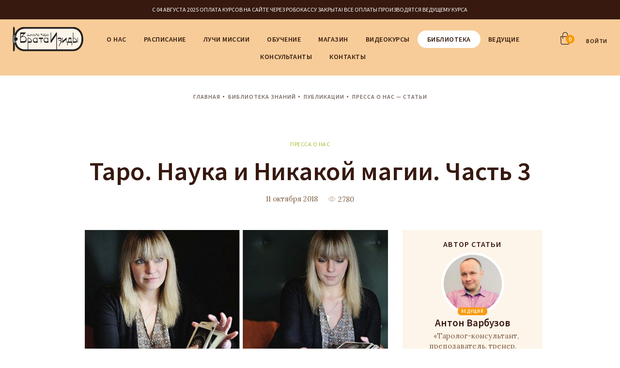

--- FILE ---
content_type: text/html; charset=UTF-8
request_url: https://isset.ru/library/smi_o_nas/taro_nauka_i_nikakoy_magii_chast_3/
body_size: 144087
content:
<!DOCTYPE html>
<html>
<head>
<meta http-equiv="X-UA-Compatible" content="IE=edge" />
<meta name="viewport" content="width=device-width, initial-scale=1.0">
<title>Таро. Наука и Никакой магии. Часть 3 — «Врата Изиды»</title>
<meta http-equiv="Content-Type" content="text/html; charset=UTF-8" />
<meta name="keywords" content="таро. наука и никакой магии. часть 3" />
<meta name="description" content="Статья «Таро. Наука и Никакой магии. Часть 3» от школы практической эзотерики «Врата Изиды». Автор Евгения Чубарова Антон Варбузов." />
<link rel="canonical" href="https://isset.ru/library/" />
<link href="/bitrix/js/main/core/css/core.min.css?16845317042854" type="text/css" rel="stylesheet" />

<script type="text/javascript" data-skip-moving="true">(function(w, d, n) {var cl = "bx-core";var ht = d.documentElement;var htc = ht ? ht.className : undefined;if (htc === undefined || htc.indexOf(cl) !== -1){return;}var ua = n.userAgent;if (/(iPad;)|(iPhone;)/i.test(ua)){cl += " bx-ios";}else if (/Android/i.test(ua)){cl += " bx-android";}cl += (/(ipad|iphone|android|mobile|touch)/i.test(ua) ? " bx-touch" : " bx-no-touch");cl += w.devicePixelRatio && w.devicePixelRatio >= 2? " bx-retina": " bx-no-retina";var ieVersion = -1;if (/AppleWebKit/.test(ua)){cl += " bx-chrome";}else if ((ieVersion = getIeVersion()) > 0){cl += " bx-ie bx-ie" + ieVersion;if (ieVersion > 7 && ieVersion < 10 && !isDoctype()){cl += " bx-quirks";}}else if (/Opera/.test(ua)){cl += " bx-opera";}else if (/Gecko/.test(ua)){cl += " bx-firefox";}if (/Macintosh/i.test(ua)){cl += " bx-mac";}ht.className = htc ? htc + " " + cl : cl;function isDoctype(){if (d.compatMode){return d.compatMode == "CSS1Compat";}return d.documentElement && d.documentElement.clientHeight;}function getIeVersion(){if (/Opera/i.test(ua) || /Webkit/i.test(ua) || /Firefox/i.test(ua) || /Chrome/i.test(ua)){return -1;}var rv = -1;if (!!(w.MSStream) && !(w.ActiveXObject) && ("ActiveXObject" in w)){rv = 11;}else if (!!d.documentMode && d.documentMode >= 10){rv = 10;}else if (!!d.documentMode && d.documentMode >= 9){rv = 9;}else if (d.attachEvent && !/Opera/.test(ua)){rv = 8;}if (rv == -1 || rv == 8){var re;if (n.appName == "Microsoft Internet Explorer"){re = new RegExp("MSIE ([0-9]+[\.0-9]*)");if (re.exec(ua) != null){rv = parseFloat(RegExp.$1);}}else if (n.appName == "Netscape"){rv = 11;re = new RegExp("Trident/.*rv:([0-9]+[\.0-9]*)");if (re.exec(ua) != null){rv = parseFloat(RegExp.$1);}}}return rv;}})(window, document, navigator);</script>


<link href="/bitrix/js/ui/fonts/opensans/ui.font.opensans.min.css?16845316981861" type="text/css"  rel="stylesheet" />
<link href="/bitrix/js/main/popup/dist/main.popup.bundle.min.css?168453170523459" type="text/css"  rel="stylesheet" />
<link href="/bitrix/css/main/themes/blue/style.min.css?1684531785331" type="text/css"  rel="stylesheet" />
<link href="/bitrix/cache/css/s1/adaptive/page_042db0db6d6a20f07363c0543aa9665f/page_042db0db6d6a20f07363c0543aa9665f_v1.css?174380719829546" type="text/css"  rel="stylesheet" />
<link href="/bitrix/cache/css/s1/adaptive/template_5cdbd535c2f3e10ee4fd6fd505d94ab1/template_5cdbd535c2f3e10ee4fd6fd505d94ab1_v1.css?175456822250311" type="text/css"  data-template-style="true" rel="stylesheet" />







	<link href="https://fonts.googleapis.com/css?family=Source+Sans+Pro:300,300i,400,400i,600,600i,700,700i" rel="stylesheet">
	<link href="https://fonts.googleapis.com/css?family=Lora" rel="stylesheet">

	<meta name="apple-mobile-web-app-capable" content="yes" />
	<meta name="apple-mobile-web-app-status-bar-style" content="default" />
	<meta name="author" content="" />
	<meta http-equiv="Expires" content="0" />
	<link rel="stylesheet" media="all" href="/style/body.css?v=1769641137" type="text/css" />
	<link rel="stylesheet" href="/local/templates/adaptive/css/main.css">	<link href="/images/favicon-isset.ico" rel="SHORTCUT ICON"/>
	<link rel="canonical" href="https://isset.ru/library/smi_o_nas/taro_nauka_i_nikakoy_magii_chast_3/"/>

<meta name="twitter:card" content="summary">
<meta name="twitter:domain" content="isset.ru ">
<meta name="twitter:title" content="Таро. Наука и Никакой магии. Часть 3">
<meta name="twitter:url" content="https://isset.ru/library/smi_o_nas/taro_nauka_i_nikakoy_magii_chast_3/">

<meta property="og:type" content="article"/>
<meta property="og:title" content="Таро. Наука и Никакой магии. Часть 3"/>
<meta property="og:url" content="https://isset.ru/library/smi_o_nas/taro_nauka_i_nikakoy_magii_chast_3/">
	<link rel="image_src" href="https://isset.ru/upload/iblock/ee4/textpic_677_600x400.jpg" />
	<meta name="twitter:image" content="https://isset.ru/upload/iblock/ee4/textpic_677_600x400.jpg">
	<meta name="twitter:image:src" content="https://isset.ru/upload/iblock/ee4/textpic_677_600x400.jpg">
	<meta name="image" content="https://isset.ru/upload/iblock/ee4/textpic_677_600x400.jpg">
	<meta property="image" content="https://isset.ru/upload/iblock/ee4/textpic_677_600x400.jpg">
	<meta property="og:image" content="https://isset.ru/upload/iblock/ee4/textpic_677_600x400.jpg"/>
		<meta property="og:description" content="Начинаем третью, долгожданную часть интервью с тарологами Евгенией Чубаровой и Антоном Варбузовым. Гадают ли тарологи сами себе? Используются ли карты Таро в психологическом консультировании? Может ли колода «послать» таролога? Надевают ли тарологи шапочки из фольги для того, чтобы не брать на себя ..."/>
	<meta name="twitter:description" content="Начинаем третью, долгожданную часть интервью с тарологами Евгенией Чубаровой и Антоном Варбузовым. Гадают ли тарологи сами себе? Используются ли карты Таро в психологическом консультировании? Может ли колода «послать» таролога? Надевают ли тарологи шапочки из фольги для того, чтобы не брать на себя ...">
						<meta name="yandex-verification" content="df0883631bfccf68" />
	<meta name="yandex-verification" content="77d6a04fa4ce4214" />
	
	<!-- Google Tag Manager -->
		<!-- End Google Tag Manager -->
    <!---->
</head>
<body>

<!-- Google Tag Manager (noscript) -->
<!--<noscript><iframe src="https://www.googletagmanager.com/ns.html?id=GTM-P95XSSW"
height="0" width="0" style="display:none;visibility:hidden"></iframe></noscript>-->
<!-- End Google Tag Manager (noscript) -->

<div class="page-width">
	<style>
		.modified .site-header_b-mobile .b-head-nav {
			display: none;
		}
	
		@media (max-width: 768px) {
			.b-head-nav {
				display: none;
			}
	
			.modified .site-header_b-mobile {
				width: 100%;
				display: table;
			}
	
			.modified .site-header_b-mobile .b-head-nav {
				display: table-cell;
				vertical-align: middle;
			}
	
			.modified .site-header_b-mobile .b-head-nav .head-nav-wrap__btn {
				margin-top: 0;
			}
	
			.modified .site-header_b-mobile .b-head-nav .head-nav-wrap {
				display: none;
				height: 100%;
				width: 100%;
				max-width: 100%;
				position: fixed;
				z-index: 10;
				top: 0;
				left: 0;
				background-color: rgba(0,0,0,.7);
				overflow-x: hidden;
				transition: 0.5s;
			}
			.modified .site-header_b-mobile .b-head-nav .head-nav-wrap ul {
				position: relative;
				height: 100%;
				width: 0;
				max-width: 240px;
				background: #f7cc98;
				transition: 0.5s;
			}
			.modified .site-header_b-mobile .b-head-nav .head-nav-wrap .close {
				position: absolute;
				top: 7px;
				right: 7px;
				width: 20px;
				height: 20px;
				line-height: 20px;
				text-align: center;
				border: 1px solid #37190f;
		border-radius: 50%;
		padding: 0;
		z-index: 1;
			}
			.modified .site-header_b-mobile .b-head-nav .head-nav-wrap .close:active,
			.modified .site-header_b-mobile .b-head-nav .head-nav-wrap .close:hover {
				text-decoration: none;
			}
			.col-sm-12 {width: 100%; display: block!important;}
		}
	</style>
	<header class="site-header modified" role="banner">
		<div class="h-line">
			<div class="page-bl">
				
								
				
				<!--new mobile menu-->
				<div class="site-header_b-mobile">
					<div class="b-head-nav"><a href="#" title="" class="head-nav-wrap__btn js-new-mobile-menu"><span class="line"></span></a><div class="head-nav-wrap"><ul><a href="#" class="close">x</a><li><a href='/about/'>О нас</a></li><li><a href='/learning/schedule/'>Расписание</a></li><li><a href='/library/luchi_missii/12_luchevykh_kart_taro_luchey_missii_opisanie_i_primery/'>Лучи Миссии</a></li><li><a href='/catalog/courses/'>Обучение</a></li><li><a href='http://shop.isset.ru/'>Магазин</a></li><li><a href='https://neosophia.club/katalog'>Видеокурсы</a></li><li><a href='/library/'>Библиотека</a></li><li><a href='/learning/lecturers/'>Ведущие</a></li><li><a href='/learning/consultation/'>Консультанты</a></li><li><a href='/about/contacts/'>Контакты</a></li></ul></div></div>					<div class="call-back">
						<!--New wrap block call-back-->
						<!--<strong><a class='top_tel' href='tel:+74959681107'>+7 (495) 968-11-07</a></strong>-->
						<!--<a class="popup-open-link" href="#popup-callback">ОБРАТНЫЙ ЗВОНОК</a>-->
						<span>С 04 АВГУСТА 2025 ОПЛАТА КУРСОВ НА САЙТЕ ЧЕРЕЗ РОБОКАССУ ЗАКРЫТА! ВСЕ ОПЛАТЫ ПРОИЗВОДЯТСЯ ВЕДУЩЕМУ КУРСА</span>
					</div>
				</div>
			</div>
		</div>
		<div class="page-bl">
			<ul class="nav-user">
				<li>
					<div id="bx_basketFKauiI" class="bx-basket bx-opener"><!--'start_frame_cache_bx_basketFKauiI'--><div class="bx-hdr-profile">
	<div class="bx-basket-block"><a class="basket" href="/personal/cart/"><i>0</i></a>				</div>
</div><!--'end_frame_cache_bx_basketFKauiI'--></div>
				
				</li>
									<li><a id="js-login-btn" class="popup-open-link" href="#popup-register" onclick="yaCounter30254079.reachGoal('click_button_entry');">ВОЙТИ</a></li>
												</ul>
                            <a class="logo" href="/"></a>
            			<div class="b-head-nav">
				<a href="#" title="" class="head-nav-wrap__btn js-mobile-menu"><span class="line"></span></a>
				<div class="head-nav-wrap"><ul><li ><a href='/about/' title='О нас' >О нас</a></li><li ><a href='/learning/schedule/' title='Расписание' >Расписание</a></li><li ><a href='/library/luchi_missii/12_luchevykh_kart_taro_luchey_missii_opisanie_i_primery/' title='Лучи Миссии' >Лучи Миссии</a></li><li ><a href='/catalog/courses/' title='Обучение' >Обучение</a></li><li ><a href='http://shop.isset.ru/' title='Магазин' >Магазин</a></li><li ><a href='https://neosophia.club/katalog' title='Видеокурсы' >Видеокурсы</a></li><li  class="selected" ><a href='/library/' title='Библиотека' >Библиотека</a></li><li ><a href='/learning/lecturers/' title='Ведущие' >Ведущие</a></li><li ><a href='/learning/consultation/' title='Консультанты' >Консультанты</a></li><li ><a href='/about/contacts/' title='Контакты' >Контакты</a></li></ul></div>			</div>
		</div>
	</header>
	<div class="site-content" role="main">
					<section><div class="page-bl">
			<div class="kroshki"><ul><li><a href="/">Главная</a></li><li><a href="/library/" title="Библиотека знаний">Библиотека знаний</a></li><li><a href="/library/" title="Публикации">Публикации</a></li><li>Пресса о нас — статьи</li></ul></div>					
		<!--START CONTENT-->
<section class="section__mission-rays">
	<div class="page-bl">
				<ul class="bl-cat">
			<li><a href="/library/smi_o_nas/">Пресса о нас</a></li>
		</ul>
		
		
				<h1>Таро. Наука и Никакой магии. Часть 3</h1>

				<div class="pr-info">
										<span class="i-date">11 октября 2018</span>
					<span class="i-views">2780</span>
				</div>

				<div class="about-bl">
				<div class="row">
					<div class="col-md-8">
								
								<p class="big-img"><img src="/upload/iblock/ee4/textpic_677_600x400.jpg" alt=""></p>
								<br />
																												Начинаем третью, долгожданную часть интервью с тарологами Евгенией Чубаровой и Антоном Варбузовым. Гадают ли тарологи сами себе? Используются ли карты Таро в психологическом консультировании? Может ли колода «послать» таролога? Надевают ли тарологи шапочки из фольги для того, чтобы не брать на себя проблемы клиента? Могут ли гадания изменить положение вещей?
<p>
</p>
 Вас ждет новое путешествие в мир Таро. Если вы не читали предыдущие части, то первая часть вот <a href="/library/smi_o_nas/taro_nauka_i_nikakoy_magii_chast_1/">здесь</a>, а вторая – вот <a href="/library/smi_o_nas/taro_nauka_i_nikakoy_magii_chast_2/">здесь </a> (непременно почитайте комментарии к обеим частям, Антон и Женя в комментариях рассказали еще много интереснейших вещей!).
<p>
</p>
 <b><i>Ника: часто ли вы гадаете себе?</i></b>
<p>
</p>
 <b>Женя</b>: регулярно.
<p>
</p>
 <b><i>Ника: а на какие темы чаще всего? Или на любые: чуть что – сразу за колоду, ни дня без расклада.</i></b>
<p>
</p>
 <b>Антон:</b> конечно, ни дня без расклада. Как без них жить? Раскладозависимость (смеется).
<p>
</p>
 <b>Женя:</b> перспективы каких-то будущих вложений, начинаний. Когда все прекрасно складывается само по себе, расклады не делаю. Если начинаются какие-то препятствия, то делаю расклад, нужно ли продолжать начатое или не нужно. Или когда изначально надо определиться какой путь выбрать.
<p>
</p>
 <b>Антон:</b> и нет внутреннего понимания, какой выбор сделать.
<p>
</p>
 <b>Женя:</b> если я ровно отношусь к обоим вариантам, то имеет смысл обратиться к Таро.
<p>
</p>
 <b>Антон:</b> вообще про все спрашивать на картах – это «болезнь» молодого таролога. Обычно молодые тарологи, получив такой инструмент, начинают гадать на всё подряд. И это хорошо в качестве практики и наработки опыта. Но некоторые остаются в этой «болезни» даже будучи опытными. Таро можно использовать, как инструмент помощи там, где ты запутался, а можно использовать, как «костыль». «Костыль» – это когда карты используют вместо того, чтобы думать самому. Есть еще такой миф о зависимости от Таро. Если начнешь спрашивать, потом всегда будешь спрашивать. Это уже не связано с Таро, это связано с человеком. Если он привык перекладывать ответственность за свою жизнь, свой выбор на других, то когда у него появится Таро, то он будет перекладывать свою ответственность на них. Но плюс в том, что если друзья и родственники берут информацию из головы, то Таро будут говорить объективные вещи, что будет лучше для человека. <br>
 Таро неглупая система, и иногда может отвечать так, чтобы человек начал думать сам. Карты не будут превращаться в костыль. В итоге, когда человек начинает постоянно обращаться к картам, они начнут ему отвечать: «думай сам». <b><i>Вся статья – <a href="https://grenoble.livejournal.com/804302.html" rel="nofollow" target="_blank">здесь</a>.</i></b>
<p>
</p>
 <a href="/library/smi_o_nas/taro_nauka_i_nikakoy_magii_chast_4/"><b><i>Окончание следует...</i></b></a>
							
					</div>
					<div class="col-md-4">
							
							<div class="author-bl">
								<h6>АВТОР СТАТЬИ</h6>
								<div class="i-leading">
									
																			<ul>
											<li><a href="/learning/lecturers/anton_varbuzov/" title='Антон Варбузов'><img src="/upload/resize_cache/webp/iblock/2bd/.webp" alt="Антон Варбузов"></a></li>
										</ul>
																		
									
									<span>
									Ведущий									</span>
								</div>
								<h3>Антон Варбузов</h3>
								<p>&laquo;Таролог-консультант, преподаватель, тренер, психолог&raquo;</p>
								
																
								<ul class="auth-all">
									<li><a href='/library/authors/anton_varbuzov/'><b>6</b>СТАТЕЙ</a></li>
									<li><a href='/learning/anton_varbuzov/schedule/'><b>62</b>ТРЕНИГОВ И МАСТЕР-КЛАССОВ</a></li>
									<li><a href='/learning/lecturers/anton_varbuzov/#reviews'><b>25</b>ОТЗЫВОВ</a></li>
								</ul>
															</div>
							
							<div class="author-bl">
								<h6>АВТОР СТАТЬИ</h6>
								<div class="i-leading">
									
																			<ul>
											<li><a href="/learning/lecturers/evgeniya_chubarova/" title='Евгения Чубарова'><img src="/upload/iblock/4ae/Женя.jpg" alt="Евгения Чубарова"></a></li>
										</ul>
																		
									
									<span>
									Ведущий									</span>
								</div>
								<h3>Евгения Чубарова</h3>
								<p>&laquo;Таролог-консультант, преподаватель, тренер&raquo;</p>
								
																
								<ul class="auth-all">
									<li><a href='/library/authors/evgeniya_chubarova/'><b>7</b>СТАТЕЙ</a></li>
									<li><a href='/learning/evgeniya_chubarova/schedule/'><b>90</b>ТРЕНИГОВ И МАСТЕР-КЛАССОВ</a></li>
									<li><a href='/learning/lecturers/evgeniya_chubarova/#reviews'><b>57</b>ОТЗЫВОВ</a></li>
								</ul>
															</div>
							



                <div class="col-md-4">
                    <div class="right-block-projects-wrap">
                        <div class="pr-nav-wrap">
								<h6>НАШИ ПРОЕКТЫ</h6>	
						<p id="bx_3218110189_21927" ><a target='_blank' href='/library/taro/znachenie_kart_taro/'><img src="/upload/resize_cache/webp/iblock/938/400%D1%85300_taro%20spravochnik_5.webp" alt="Справочник карт Таро"></a></p>
			
					
						<p id="bx_3218110189_11897" ><a target='_blank' href='https://neosophia.club/main?utm_source=isset.ru&utm_medium=main_b&utm_campaign=referral'><img src="/upload/resize_cache/webp/iblock/1d0/400%D1%85300_neosofia_4.webp" alt="Неософия"></a></p>
			
					
						<p id="bx_3218110189_525" ><a target='_blank' href='/library/luchi_missii/kak_besplatno_uznat_svoy_luch_missii/'><img src="/upload/resize_cache/webp/iblock/7a7/400x300_%D0%9B%D1%83%D1%87%20%D0%9C%D0%B8%D1%81%D1%81%D0%B8%D0%B8_2.webp" alt="Лучи Миссии"></a></p>
			
					
							
                        </div>
					</div>
                </div>


										
							
							
					</div>
				</div>
				<div class="row">
					<div class="col-md">
							
																					
							
		                		                
					</div>
				</div></div>

				<div class="soc-bl">
										
									</div>		
	</div>
</section>



	<section class="groups-wrap" id="groups-section">
		<div class='layer_under'></div>
		<div class="page-bl">
			<h2>Популярные курсы</h2>
			<div class="slider slider-groups">
								<!-- items-container -->
														<div class="slide">
						<div class="schedule-bl col">
							<div class="row">
								<div class="col-md-6">
									<div class="m-img">
										<a href="/catalog/courses/bazovyy_kurs_taro_dekabr_2025_blok_2_distantsionno-item48937/">
																						<img src="/upload/resize_cache/iblock/a67/465_310_2/BasicTarot_textpic_600x400_1_main.jpg" alt="Базовый курс Таро (декабрь 2025, блок 2) дистанционно">
																					</a>
									</div>
									
																			<div class="i-leading">
											<ul>												
														<li><a href="/learning/lecturers/driada_liyya/" title='Дриада Лийя' ><img src="/upload/resize_cache/webp/iblock/e19/Driada.webp" alt="Дриада Лийя"></a></li>
																										
											</ul>
											
											<p class="name">
												<a href="/learning/lecturers/driada_liyya/" title='Дриада Лийя, Автор' ><span>Автор</span></a>&nbsp;<a href="/learning/lecturers/driada_liyya/" title='Дриада Лийя, Ведущий' ><span>Ведущий</span></a>&nbsp;											</p>											
										</div>
																	</div>
								<div class="col-md-6">
									<div class="schedule-header">
										<!--span class="i-likes">23</span-->
										<ul class="bl-cat">
																							<li><a href="/learning/taro/">Таро</a></li>
																																		<li><a href="/learning/format_distancionnyy/">дистанционный</a></li>
																							
										</ul>
										<h3><a href="/catalog/courses/bazovyy_kurs_taro_dekabr_2025_blok_2_distantsionno-item48937/">Базовый курс Таро (декабрь 2025, блок 2) дистанционно</a></h3>
										<span class="i-date">Начало блока: 13 января 2026 года, по вторникам с 19:30 до 22:30</span>
									</div>								
									
	<span id="bx_3966226736_48937_7e1b8e3524755c391129a9d7e6f2d206" data-entity="item">
		



<div class="schedule-footer ">
	
	<a class="hide  product-item-image-wrapper--" href="/catalog/courses/bazovyy_kurs_taro_dekabr_2025_blok_2_distantsionno-item48937/" title="Базовый курс Таро (декабрь 2025, блок 2) дистанционно" data-entity="image-wrapper">
		<span class="product-item-image-slider-slide-container slide" id="bx_3966226736_48937_7e1b8e3524755c391129a9d7e6f2d206_pict_slider"
			style=" display: none;"
			data-slider-interval="3000" data-slider-wrap="true">
					</span>
		<span class="product-item-image-original" id="bx_3966226736_48937_7e1b8e3524755c391129a9d7e6f2d206_pict"
			style="  background-image: url(/local/templates/adaptive/components/bitrix/catalog.section/popular/images/no_photo.png); display: ;">
		</span>
					<span class="product-item-image-alternative" id="bx_3966226736_48937_7e1b8e3524755c391129a9d7e6f2d206_secondpict"
				style=" background-image: url(/local/templates/adaptive/components/bitrix/catalog.section/popular/images/no_photo.png); display: ;">
			</span>
					<div class="hide product-item-image-slider-control-container" id="bx_3966226736_48937_7e1b8e3524755c391129a9d7e6f2d206_pict_slider_indicator"
			style="display: none;">
		</div>
	</a>
	
	
	
	
	<div class="hide product-item-title">
		<a href="/catalog/courses/bazovyy_kurs_taro_dekabr_2025_blok_2_distantsionno-item48937/" title="Базовый курс Таро (декабрь 2025, блок 2) дистанционно">Базовый курс Таро (декабрь 2025, блок 2) дистанционно</a>
	</div>
	                    <div class="price-list">                         <strong class="price" id="bx_3966226736_48937_7e1b8e3524755c391129a9d7e6f2d206_price">
                                8 500 руб.                        </strong>
                                                    <strike class="price-old" id="bx_3966226736_48937_7e1b8e3524755c391129a9d7e6f2d206_price_old" style="display: none;" >
                                8 500 руб.							
                            </strike>
                            					
                        <p>за каждый блок из 5 занятий</p>
                    </div>
					

					
					<div class="sbmts" data-entity="buttons-block">
														<span class="product-item-button-container--">
																	</span>
													
					</div>


					
					
					</div>
			</span>
									</div>
							</div>
							<div class="bl-inf">
																							</div>
						</div>
					</div>
										<div class="slide">
						<div class="schedule-bl col">
							<div class="row">
								<div class="col-md-6">
									<div class="m-img">
										<a href="/catalog/courses/altarnaya_magiya_2_distantsionno-item49413/">
																						<img src="/upload/resize_cache/iblock/db6/465_310_2/AltarMagic_maintextpic_600x400.jpg" alt="Алтарная магия - 2 (дистанционно)">
																					</a>
									</div>
									
																			<div class="i-leading">
											<ul>												
														<li><a href="/learning/lecturers/driada_liyya/" title='Дриада Лийя' ><img src="/upload/resize_cache/webp/iblock/e19/Driada.webp" alt="Дриада Лийя"></a></li>
																										
											</ul>
											
											<p class="name">
												<a href="/learning/lecturers/driada_liyya/" title='Дриада Лийя, Автор' ><span>Автор</span></a>&nbsp;<a href="/learning/lecturers/driada_liyya/" title='Дриада Лийя, Ведущий' ><span>Ведущий</span></a>&nbsp;											</p>											
										</div>
																	</div>
								<div class="col-md-6">
									<div class="schedule-header">
										<!--span class="i-likes">23</span-->
										<ul class="bl-cat">
																							<li><a href="/learning/upravlenie_realnostyu/">Управление реальностью</a></li>
																																		<li><a href="/learning/format_distancionnyy/">дистанционный</a></li>
																							
										</ul>
										<h3><a href="/catalog/courses/altarnaya_magiya_2_distantsionno-item49413/">Алтарная магия - 2 (дистанционно)</a></h3>
										<span class="i-date">Начало курса: 26 января 2026 года, по понедельникам с 19:30 до 22:30</span>
									</div>								
									
	<span id="bx_3966226736_49413_362ce596257894d11ab5c1d73d13c755" data-entity="item">
		



<div class="schedule-footer ">
	
	<a class="hide  product-item-image-wrapper--" href="/catalog/courses/altarnaya_magiya_2_distantsionno-item49413/" title="Алтарная магия - 2 (дистанционно)" data-entity="image-wrapper">
		<span class="product-item-image-slider-slide-container slide" id="bx_3966226736_49413_362ce596257894d11ab5c1d73d13c755_pict_slider"
			style=" display: none;"
			data-slider-interval="3000" data-slider-wrap="true">
					</span>
		<span class="product-item-image-original" id="bx_3966226736_49413_362ce596257894d11ab5c1d73d13c755_pict"
			style="  background-image: url(/local/templates/adaptive/components/bitrix/catalog.section/popular/images/no_photo.png); display: ;">
		</span>
					<span class="product-item-image-alternative" id="bx_3966226736_49413_362ce596257894d11ab5c1d73d13c755_secondpict"
				style=" background-image: url(/local/templates/adaptive/components/bitrix/catalog.section/popular/images/no_photo.png); display: ;">
			</span>
					<div class="hide product-item-image-slider-control-container" id="bx_3966226736_49413_362ce596257894d11ab5c1d73d13c755_pict_slider_indicator"
			style="display: none;">
		</div>
	</a>
	
	
	
	
	<div class="hide product-item-title">
		<a href="/catalog/courses/altarnaya_magiya_2_distantsionno-item49413/" title="Алтарная магия - 2 (дистанционно)">Алтарная магия - 2 (дистанционно)</a>
	</div>
	                    <div class="price-list">                         <strong class="price" id="bx_3966226736_49413_362ce596257894d11ab5c1d73d13c755_price">
                                27 000 руб.                        </strong>
                                                    <strike class="price-old" id="bx_3966226736_49413_362ce596257894d11ab5c1d73d13c755_price_old" style="display: none;" >
                                27 000 руб.							
                            </strike>
                            					
                        <p></p>
                    </div>
					

					
					<div class="sbmts" data-entity="buttons-block">
														<span class="product-item-button-container--">
																	</span>
													
					</div>


					
					
					</div>
			</span>
									</div>
							</div>
							<div class="bl-inf">
																							</div>
						</div>
					</div>
										<div class="slide">
						<div class="schedule-bl col">
							<div class="row">
								<div class="col-md-6">
									<div class="m-img">
										<a href="/catalog/courses/snovidenie_distantsionno-item49421/">
																						<img src="/upload/resize_cache/iblock/0c9/465_310_2/Snovedeniya_maintextpic_600x400.jpg" alt="Сновидение (дистанционно)">
																					</a>
									</div>
									
																			<div class="i-leading">
											<ul>												
														<li><a href="/learning/lecturers/shishkov_stalker_sergey/" title='Сергей Шишков «Сталкер»' ><img src="/upload/iblock/cfc/Сталкер 01.jpg" alt="Сергей Шишков «Сталкер»"></a></li>
																										
											</ul>
											
											<p class="name">
												<a href="/learning/lecturers/shishkov_stalker_sergey/" title='Сергей Шишков «Сталкер», Автор' ><span>Автор</span></a>&nbsp;<a href="/learning/lecturers/shishkov_stalker_sergey/" title='Сергей Шишков «Сталкер», Ведущий' ><span>Ведущий</span></a>&nbsp;											</p>											
										</div>
																	</div>
								<div class="col-md-6">
									<div class="schedule-header">
										<!--span class="i-likes">23</span-->
										<ul class="bl-cat">
																							<li><a href="/learning/upravlenie_realnostyu/">Управление реальностью</a></li>
																																		<li><a href="/learning/format_distancionnyy/">дистанционный</a></li>
																							
										</ul>
										<h3><a href="/catalog/courses/snovidenie_distantsionno-item49421/">Сновидение (дистанционно)</a></h3>
										<span class="i-date">Начало курса: 29 января 2026 года, по четвергам с 19:30 до 22:30</span>
									</div>								
									
	<span id="bx_3966226736_49421_c80764dfaf26ca80162484593ec7c29b" data-entity="item">
		



<div class="schedule-footer ">
	
	<a class="hide  product-item-image-wrapper--" href="/catalog/courses/snovidenie_distantsionno-item49421/" title="Сновидение (дистанционно)" data-entity="image-wrapper">
		<span class="product-item-image-slider-slide-container slide" id="bx_3966226736_49421_c80764dfaf26ca80162484593ec7c29b_pict_slider"
			style=" display: none;"
			data-slider-interval="3000" data-slider-wrap="true">
					</span>
		<span class="product-item-image-original" id="bx_3966226736_49421_c80764dfaf26ca80162484593ec7c29b_pict"
			style="  background-image: url(/local/templates/adaptive/components/bitrix/catalog.section/popular/images/no_photo.png); display: ;">
		</span>
					<span class="product-item-image-alternative" id="bx_3966226736_49421_c80764dfaf26ca80162484593ec7c29b_secondpict"
				style=" background-image: url(/local/templates/adaptive/components/bitrix/catalog.section/popular/images/no_photo.png); display: ;">
			</span>
					<div class="hide product-item-image-slider-control-container" id="bx_3966226736_49421_c80764dfaf26ca80162484593ec7c29b_pict_slider_indicator"
			style="display: none;">
		</div>
	</a>
	
	
	
	
	<div class="hide product-item-title">
		<a href="/catalog/courses/snovidenie_distantsionno-item49421/" title="Сновидение (дистанционно)">Сновидение (дистанционно)</a>
	</div>
	                    <div class="price-list">                         <strong class="price" id="bx_3966226736_49421_c80764dfaf26ca80162484593ec7c29b_price">
                                14 000 руб.                        </strong>
                                                    <strike class="price-old" id="bx_3966226736_49421_c80764dfaf26ca80162484593ec7c29b_price_old" style="display: none;" >
                                14 000 руб.							
                            </strike>
                            					
                        <p></p>
                    </div>
					

					
					<div class="sbmts" data-entity="buttons-block">
														<span class="product-item-button-container--">
																	</span>
													
					</div>


					
					
					</div>
			</span>
									</div>
							</div>
							<div class="bl-inf">
																							</div>
						</div>
					</div>
																				<div class="slide">
						<div class="schedule-bl col">
							<div class="row">
								<div class="col-md-6">
									<div class="m-img">
										<a href="/catalog/courses/papiny_dochki_ochno-item49107/">
																						<img src="/upload/resize_cache/iblock/358/465_310_2/Dochki_maintextpic_34__600x400.jpg" alt="Папины дочки (очно)">
																					</a>
									</div>
									
																			<div class="i-leading">
											<ul>												
														<li><a href="/learning/lecturers/shishkov_stalker_sergey/" title='Сергей Шишков «Сталкер»' ><img src="/upload/iblock/cfc/Сталкер 01.jpg" alt="Сергей Шишков «Сталкер»"></a></li>
																										
											</ul>
											
											<p class="name">
												<a href="/learning/lecturers/shishkov_stalker_sergey/" title='Сергей Шишков «Сталкер», Автор' ><span>Автор</span></a>&nbsp;<a href="/learning/lecturers/shishkov_stalker_sergey/" title='Сергей Шишков «Сталкер», Ведущий' ><span>Ведущий</span></a>&nbsp;											</p>											
										</div>
																	</div>
								<div class="col-md-6">
									<div class="schedule-header">
										<!--span class="i-likes">23</span-->
										<ul class="bl-cat">
																							<li><a href="/learning/otnosheniya/">Отношения</a></li>
																																		<li><a href="/learning/format_ochnyy/">очный</a></li>
																							
										</ul>
										<h3><a href="/catalog/courses/papiny_dochki_ochno-item49107/">Папины дочки (очно)</a></h3>
										<span class="i-date">Начало курса: 31 января 2026 года с 12:00 до 20:00</span>
									</div>								
									
	<span id="bx_3966226736_49107_d0fb066f64e2309c4b241a491f76c62e" data-entity="item">
		



<div class="schedule-footer ">
	
	<a class="hide  product-item-image-wrapper--" href="/catalog/courses/papiny_dochki_ochno-item49107/" title="Папины дочки (очно)" data-entity="image-wrapper">
		<span class="product-item-image-slider-slide-container slide" id="bx_3966226736_49107_d0fb066f64e2309c4b241a491f76c62e_pict_slider"
			style=" display: none;"
			data-slider-interval="3000" data-slider-wrap="true">
					</span>
		<span class="product-item-image-original" id="bx_3966226736_49107_d0fb066f64e2309c4b241a491f76c62e_pict"
			style="  background-image: url(/local/templates/adaptive/components/bitrix/catalog.section/popular/images/no_photo.png); display: ;">
		</span>
					<span class="product-item-image-alternative" id="bx_3966226736_49107_d0fb066f64e2309c4b241a491f76c62e_secondpict"
				style=" background-image: url(/local/templates/adaptive/components/bitrix/catalog.section/popular/images/no_photo.png); display: ;">
			</span>
					<div class="hide product-item-image-slider-control-container" id="bx_3966226736_49107_d0fb066f64e2309c4b241a491f76c62e_pict_slider_indicator"
			style="display: none;">
		</div>
	</a>
	
	
	
	
	<div class="hide product-item-title">
		<a href="/catalog/courses/papiny_dochki_ochno-item49107/" title="Папины дочки (очно)">Папины дочки (очно)</a>
	</div>
	                    <div class="price-list">                         <strong class="price" id="bx_3966226736_49107_d0fb066f64e2309c4b241a491f76c62e_price">
                                15 000 руб.                        </strong>
                                                    <strike class="price-old" id="bx_3966226736_49107_d0fb066f64e2309c4b241a491f76c62e_price_old" style="display: none;" >
                                15 000 руб.							
                            </strike>
                            					
                        <p></p>
                    </div>
					

					
					<div class="sbmts" data-entity="buttons-block">
														<span class="product-item-button-container--">
																	</span>
													
					</div>


					
					
					</div>
			</span>
									</div>
							</div>
							<div class="bl-inf">
																							</div>
						</div>
					</div>
										<div class="slide">
						<div class="schedule-bl col">
							<div class="row">
								<div class="col-md-6">
									<div class="m-img">
										<a href="/catalog/courses/uglublennyy_kurs_taro_1_5_besplatnoe_vvodnoe_zanyatie_distantsionno-item49433/">
																						<img src="/upload/resize_cache/iblock/f2d/465_310_2/Taro1.5_maintextpic_600x400.jpg" alt="Углубленный курс «Таро 1.5» (бесплатное вводное занятие) дистанционно">
																					</a>
									</div>
									
																			<div class="i-leading">
											<ul>												
														<li><a href="/learning/lecturers/elena_zaytseva/" title='Елена Зайцева' ><img src="/upload/resize_cache/webp/iblock/f22/Elena Z2.webp" alt="Елена Зайцева"></a></li>
																										
											</ul>
											
											<p class="name">
												<a href="/learning/lecturers/elena_zaytseva/" title='Елена Зайцева, Ведущий' ><span>Ведущий</span></a>&nbsp;											</p>											
										</div>
																	</div>
								<div class="col-md-6">
									<div class="schedule-header">
										<!--span class="i-likes">23</span-->
										<ul class="bl-cat">
																							<li><a href="/learning/taro/">Таро</a></li>
																																		<li><a href="/learning/format_distancionnyy/">дистанционный</a></li>
																							
										</ul>
										<h3><a href="/catalog/courses/uglublennyy_kurs_taro_1_5_besplatnoe_vvodnoe_zanyatie_distantsionno-item49433/">Углубленный курс «Таро 1.5» (бесплатное вводное занятие) дистанционно</a></h3>
										<span class="i-date">Начало занятия: 31 января 2026 года с 14:00 до 17:00</span>
									</div>								
									
	<span id="bx_3966226736_49433_8e8f6cea7f5e44ced2966cbefca3ecfa" data-entity="item">
		



<div class="schedule-footer ">
	
	<a class="hide  product-item-image-wrapper--" href="/catalog/courses/uglublennyy_kurs_taro_1_5_besplatnoe_vvodnoe_zanyatie_distantsionno-item49433/" title="Углубленный курс «Таро 1.5» (бесплатное вводное занятие) дистанционно" data-entity="image-wrapper">
		<span class="product-item-image-slider-slide-container slide" id="bx_3966226736_49433_8e8f6cea7f5e44ced2966cbefca3ecfa_pict_slider"
			style=" display: none;"
			data-slider-interval="3000" data-slider-wrap="true">
					</span>
		<span class="product-item-image-original" id="bx_3966226736_49433_8e8f6cea7f5e44ced2966cbefca3ecfa_pict"
			style="  background-image: url(/upload/iblock/42a/Taro1.5_maintextpic_600x400.jpg); display: ;">
		</span>
					<span class="product-item-image-alternative" id="bx_3966226736_49433_8e8f6cea7f5e44ced2966cbefca3ecfa_secondpict"
				style=" background-image: url(/upload/iblock/5a7/Taro1.5_maintextpic_600x400.jpg); display: ;">
			</span>
					<div class="hide product-item-image-slider-control-container" id="bx_3966226736_49433_8e8f6cea7f5e44ced2966cbefca3ecfa_pict_slider_indicator"
			style="display: none;">
		</div>
	</a>
	
	
	
	
	<div class="hide product-item-title">
		<a href="/catalog/courses/uglublennyy_kurs_taro_1_5_besplatnoe_vvodnoe_zanyatie_distantsionno-item49433/" title="Углубленный курс «Таро 1.5» (бесплатное вводное занятие) дистанционно">Углубленный курс «Таро 1.5» (бесплатное вводное занятие) дистанционно</a>
	</div>
	                    <div class="price-list">                         <strong class="price" id="bx_3966226736_49433_8e8f6cea7f5e44ced2966cbefca3ecfa_price">
                                0 руб.                        </strong>
                                                    <strike class="price-old" id="bx_3966226736_49433_8e8f6cea7f5e44ced2966cbefca3ecfa_price_old" style="display: none;" >
                                0 руб.							
                            </strike>
                            					
                        <p>Вход свободный</p>
                    </div>
					

					
					<div class="sbmts" data-entity="buttons-block">
														<span class="product-item-button-container" id="bx_3966226736_49433_8e8f6cea7f5e44ced2966cbefca3ecfa_basket_actions">
									<a class="sbm-link " id="bx_3966226736_49433_8e8f6cea7f5e44ced2966cbefca3ecfa_buy_link"
										href="javascript:void(0)" rel="nofollow" onclick="yaCounter30254079.reachGoal('click_apply');" >
										Записаться									</a>
								</span>
								                                                 
                                                                                    
																					
					</div>


					
					
					</div>
			</span>
									</div>
							</div>
							<div class="bl-inf">
																                                                                    							</div>
						</div>
					</div>
										<div class="slide">
						<div class="schedule-bl col">
							<div class="row">
								<div class="col-md-6">
									<div class="m-img">
										<a href="/catalog/courses/bazovyy_kurs_taro_fevral_2026_blok_1_distantsionno-item49430/">
																						<img src="/upload/resize_cache/iblock/a67/465_310_2/BasicTarot_textpic_600x400_1_main.jpg" alt="Базовый курс Таро (февраль 2026, блок 1) дистанционно">
																					</a>
									</div>
									
																			<div class="i-leading">
											<ul>												
														<li><a href="/learning/lecturers/elena_zaytseva/" title='Елена Зайцева' ><img src="/upload/resize_cache/webp/iblock/f22/Elena Z2.webp" alt="Елена Зайцева"></a></li>
																										
											</ul>
											
											<p class="name">
												<a href="/learning/lecturers/elena_zaytseva/" title='Елена Зайцева, Ведущий' ><span>Ведущий</span></a>&nbsp;											</p>											
										</div>
																	</div>
								<div class="col-md-6">
									<div class="schedule-header">
										<!--span class="i-likes">23</span-->
										<ul class="bl-cat">
																							<li><a href="/learning/taro/">Таро</a></li>
																																		<li><a href="/learning/format_distancionnyy/">дистанционный</a></li>
																							
										</ul>
										<h3><a href="/catalog/courses/bazovyy_kurs_taro_fevral_2026_blok_1_distantsionno-item49430/">Базовый курс Таро (февраль 2026, блок 1) дистанционно</a></h3>
										<span class="i-date">Начало курса: 02 февраля 2026 года, по понедельникам с 11:00 до 14:00</span>
									</div>								
									
	<span id="bx_3966226736_49430_0f73996d13437b0b91038138616a89fe" data-entity="item">
		



<div class="schedule-footer ">
	
	<a class="hide  product-item-image-wrapper--" href="/catalog/courses/bazovyy_kurs_taro_fevral_2026_blok_1_distantsionno-item49430/" title="Базовый курс Таро (февраль 2026, блок 1) дистанционно" data-entity="image-wrapper">
		<span class="product-item-image-slider-slide-container slide" id="bx_3966226736_49430_0f73996d13437b0b91038138616a89fe_pict_slider"
			style=" display: none;"
			data-slider-interval="3000" data-slider-wrap="true">
					</span>
		<span class="product-item-image-original" id="bx_3966226736_49430_0f73996d13437b0b91038138616a89fe_pict"
			style="  background-image: url(/local/templates/adaptive/components/bitrix/catalog.section/popular/images/no_photo.png); display: ;">
		</span>
					<span class="product-item-image-alternative" id="bx_3966226736_49430_0f73996d13437b0b91038138616a89fe_secondpict"
				style=" background-image: url(/local/templates/adaptive/components/bitrix/catalog.section/popular/images/no_photo.png); display: ;">
			</span>
					<div class="hide product-item-image-slider-control-container" id="bx_3966226736_49430_0f73996d13437b0b91038138616a89fe_pict_slider_indicator"
			style="display: none;">
		</div>
	</a>
	
	
	
	
	<div class="hide product-item-title">
		<a href="/catalog/courses/bazovyy_kurs_taro_fevral_2026_blok_1_distantsionno-item49430/" title="Базовый курс Таро (февраль 2026, блок 1) дистанционно">Базовый курс Таро (февраль 2026, блок 1) дистанционно</a>
	</div>
	                    <div class="price-list">                         <strong class="price" id="bx_3966226736_49430_0f73996d13437b0b91038138616a89fe_price">
                                8 500 руб.                        </strong>
                                                    <strike class="price-old" id="bx_3966226736_49430_0f73996d13437b0b91038138616a89fe_price_old" style="display: none;" >
                                8 500 руб.							
                            </strike>
                            					
                        <p>за каждый блок из 5 занятий</p>
                    </div>
					

					
					<div class="sbmts" data-entity="buttons-block">
														<span class="product-item-button-container--">
																	</span>
													
					</div>


					
					
					</div>
			</span>
									</div>
							</div>
							<div class="bl-inf">
																							</div>
						</div>
					</div>
																				<div class="slide">
						<div class="schedule-bl col">
							<div class="row">
								<div class="col-md-6">
									<div class="m-img">
										<a href="/catalog/courses/sotsionika_3_praktikum_tipirovaniya_distantsionno-item49873/">
																						<img src="/upload/resize_cache/iblock/56f/465_310_2/Socionic3_textpic_600x400_1_main.jpg" alt="Соционика - 3. Практикум типирования (дистанционно)">
																					</a>
									</div>
									
																			<div class="i-leading">
											<ul>												
														<li><a href="/learning/lecturers/ulyana_lande/" title='Ульяна Ландэ' ><img src="/upload/iblock/9b5/Ulyana_2.jpg" alt="Ульяна Ландэ"></a></li>
																																					
														<li><a href="/learning/lecturers/anna_gospodarskaya/" title='Анна Господарская' ><img src="/upload/resize_cache/webp/iblock/3b1/.webp" alt="Анна Господарская"></a></li>
																										
											</ul>
											
											<p class="name">
																									<span>ведущие</span>
																								</p>											
										</div>
																	</div>
								<div class="col-md-6">
									<div class="schedule-header">
										<!--span class="i-likes">23</span-->
										<ul class="bl-cat">
																							<li><a href="/learning/poznanie_sebya/">Познание себя</a></li>
																																		<li><a href="/learning/format_distancionnyy/">дистанционный</a></li>
																							
										</ul>
										<h3><a href="/catalog/courses/sotsionika_3_praktikum_tipirovaniya_distantsionno-item49873/">Соционика - 3. Практикум типирования (дистанционно)</a></h3>
										<span class="i-date">Начало курса: 07 февраля 2026 года с 11:00 до 18:30</span>
									</div>								
									
	<span id="bx_3966226736_49873_ec5d0e2cff91ab20debac17d8febe5be" data-entity="item">
		



<div class="schedule-footer ">
	
	<a class="hide  product-item-image-wrapper--" href="/catalog/courses/sotsionika_3_praktikum_tipirovaniya_distantsionno-item49873/" title="Соционика - 3. Практикум типирования (дистанционно)" data-entity="image-wrapper">
		<span class="product-item-image-slider-slide-container slide" id="bx_3966226736_49873_ec5d0e2cff91ab20debac17d8febe5be_pict_slider"
			style=" display: none;"
			data-slider-interval="3000" data-slider-wrap="true">
					</span>
		<span class="product-item-image-original" id="bx_3966226736_49873_ec5d0e2cff91ab20debac17d8febe5be_pict"
			style="  background-image: url(/local/templates/adaptive/components/bitrix/catalog.section/popular/images/no_photo.png); display: ;">
		</span>
					<span class="product-item-image-alternative" id="bx_3966226736_49873_ec5d0e2cff91ab20debac17d8febe5be_secondpict"
				style=" background-image: url(/local/templates/adaptive/components/bitrix/catalog.section/popular/images/no_photo.png); display: ;">
			</span>
					<div class="hide product-item-image-slider-control-container" id="bx_3966226736_49873_ec5d0e2cff91ab20debac17d8febe5be_pict_slider_indicator"
			style="display: none;">
		</div>
	</a>
	
	
	
	
	<div class="hide product-item-title">
		<a href="/catalog/courses/sotsionika_3_praktikum_tipirovaniya_distantsionno-item49873/" title="Соционика - 3. Практикум типирования (дистанционно)">Соционика - 3. Практикум типирования (дистанционно)</a>
	</div>
	                    <div class="price-list">                         <strong class="price" id="bx_3966226736_49873_ec5d0e2cff91ab20debac17d8febe5be_price">
                                4 500 руб.                        </strong>
                                                    <strike class="price-old" id="bx_3966226736_49873_ec5d0e2cff91ab20debac17d8febe5be_price_old" style="display: none;" >
                                4 500 руб.							
                            </strike>
                            					
                        <p></p>
                    </div>
					

					
					<div class="sbmts" data-entity="buttons-block">
														<span class="product-item-button-container--">
																	</span>
													
					</div>


					
					
					</div>
			</span>
									</div>
							</div>
							<div class="bl-inf">
																							</div>
						</div>
					</div>
										<div class="slide">
						<div class="schedule-bl col">
							<div class="row">
								<div class="col-md-6">
									<div class="m-img">
										<a href="/catalog/courses/shamanskie_igrishcha_ochno-item49516/">
																						<img src="/upload/resize_cache/iblock/ada/465_310_2/Igrisha_maintextpic_600x400.jpg" alt="Шаманские игрища (очно)">
																					</a>
									</div>
									
																			<div class="i-leading">
											<ul>												
														<li><a href="/learning/lecturers/shishkov_stalker_sergey/" title='Сергей Шишков «Сталкер»' ><img src="/upload/iblock/cfc/Сталкер 01.jpg" alt="Сергей Шишков «Сталкер»"></a></li>
																										
											</ul>
											
											<p class="name">
												<a href="/learning/lecturers/shishkov_stalker_sergey/" title='Сергей Шишков «Сталкер», Автор' ><span>Автор</span></a>&nbsp;<a href="/learning/lecturers/shishkov_stalker_sergey/" title='Сергей Шишков «Сталкер», Ведущий' ><span>Ведущий</span></a>&nbsp;											</p>											
										</div>
																	</div>
								<div class="col-md-6">
									<div class="schedule-header">
										<!--span class="i-likes">23</span-->
										<ul class="bl-cat">
																							<li><a href="/learning/upravlenie_realnostyu/">Управление реальностью</a></li>
																																		<li><a href="/learning/format_ochnyy/">очный</a></li>
																							
										</ul>
										<h3><a href="/catalog/courses/shamanskie_igrishcha_ochno-item49516/">Шаманские игрища (очно)</a></h3>
										<span class="i-date">Начало курса: 07 февраля 2026 года с 13:00 до 18:00</span>
									</div>								
									
	<span id="bx_3966226736_49516_e7e5a53fd4b76e4dce4f311b34c340d4" data-entity="item">
		



<div class="schedule-footer ">
	
	<a class="hide  product-item-image-wrapper--" href="/catalog/courses/shamanskie_igrishcha_ochno-item49516/" title="Шаманские игрища (очно)" data-entity="image-wrapper">
		<span class="product-item-image-slider-slide-container slide" id="bx_3966226736_49516_e7e5a53fd4b76e4dce4f311b34c340d4_pict_slider"
			style=" display: none;"
			data-slider-interval="3000" data-slider-wrap="true">
					</span>
		<span class="product-item-image-original" id="bx_3966226736_49516_e7e5a53fd4b76e4dce4f311b34c340d4_pict"
			style="  background-image: url(/local/templates/adaptive/components/bitrix/catalog.section/popular/images/no_photo.png); display: ;">
		</span>
					<span class="product-item-image-alternative" id="bx_3966226736_49516_e7e5a53fd4b76e4dce4f311b34c340d4_secondpict"
				style=" background-image: url(/local/templates/adaptive/components/bitrix/catalog.section/popular/images/no_photo.png); display: ;">
			</span>
					<div class="hide product-item-image-slider-control-container" id="bx_3966226736_49516_e7e5a53fd4b76e4dce4f311b34c340d4_pict_slider_indicator"
			style="display: none;">
		</div>
	</a>
	
	
	
	
	<div class="hide product-item-title">
		<a href="/catalog/courses/shamanskie_igrishcha_ochno-item49516/" title="Шаманские игрища (очно)">Шаманские игрища (очно)</a>
	</div>
	                    <div class="price-list">                         <strong class="price" id="bx_3966226736_49516_e7e5a53fd4b76e4dce4f311b34c340d4_price">
                                8 500 руб.                        </strong>
                                                    <strike class="price-old" id="bx_3966226736_49516_e7e5a53fd4b76e4dce4f311b34c340d4_price_old"  >
                                9 500 руб.							
                            </strike>
                            					
                        <p></p>
                    </div>
					

					
					<div class="sbmts" data-entity="buttons-block">
														<span class="product-item-button-container--">
																	</span>
													
					</div>


					
					
					</div>
			</span>
									</div>
							</div>
							<div class="bl-inf">
																	<span class="i-stock">Акция</span>
																							</div>
						</div>
					</div>
										<div class="slide">
						<div class="schedule-bl col">
							<div class="row">
								<div class="col-md-6">
									<div class="m-img">
										<a href="/catalog/courses/uglublennyy_kurs_taro_1_5_blok_1_distantsionno-item49434/">
																						<img src="/upload/resize_cache/iblock/f2d/465_310_2/Taro1.5_maintextpic_600x400.jpg" alt="Углубленный курс «Таро 1.5» (блок 1) дистанционно">
																					</a>
									</div>
									
																			<div class="i-leading">
											<ul>												
														<li><a href="/learning/lecturers/elena_zaytseva/" title='Елена Зайцева' ><img src="/upload/resize_cache/webp/iblock/f22/Elena Z2.webp" alt="Елена Зайцева"></a></li>
																										
											</ul>
											
											<p class="name">
												<a href="/learning/lecturers/elena_zaytseva/" title='Елена Зайцева, Ведущий' ><span>Ведущий</span></a>&nbsp;											</p>											
										</div>
																	</div>
								<div class="col-md-6">
									<div class="schedule-header">
										<!--span class="i-likes">23</span-->
										<ul class="bl-cat">
																							<li><a href="/learning/taro/">Таро</a></li>
																																		<li><a href="/learning/format_distancionnyy/">дистанционный</a></li>
																							
										</ul>
										<h3><a href="/catalog/courses/uglublennyy_kurs_taro_1_5_blok_1_distantsionno-item49434/">Углубленный курс «Таро 1.5» (блок 1) дистанционно</a></h3>
										<span class="i-date">Начало курса: 07 февраля 2026 года, по субботам с 14:00 до 17:00</span>
									</div>								
									
	<span id="bx_3966226736_49434_4acf0f176831c66031059fe22bcc4d9c" data-entity="item">
		



<div class="schedule-footer ">
	
	<a class="hide  product-item-image-wrapper--" href="/catalog/courses/uglublennyy_kurs_taro_1_5_blok_1_distantsionno-item49434/" title="Углубленный курс «Таро 1.5» (блок 1) дистанционно" data-entity="image-wrapper">
		<span class="product-item-image-slider-slide-container slide" id="bx_3966226736_49434_4acf0f176831c66031059fe22bcc4d9c_pict_slider"
			style=" display: none;"
			data-slider-interval="3000" data-slider-wrap="true">
					</span>
		<span class="product-item-image-original" id="bx_3966226736_49434_4acf0f176831c66031059fe22bcc4d9c_pict"
			style="  background-image: url(/local/templates/adaptive/components/bitrix/catalog.section/popular/images/no_photo.png); display: ;">
		</span>
					<span class="product-item-image-alternative" id="bx_3966226736_49434_4acf0f176831c66031059fe22bcc4d9c_secondpict"
				style=" background-image: url(/local/templates/adaptive/components/bitrix/catalog.section/popular/images/no_photo.png); display: ;">
			</span>
					<div class="hide product-item-image-slider-control-container" id="bx_3966226736_49434_4acf0f176831c66031059fe22bcc4d9c_pict_slider_indicator"
			style="display: none;">
		</div>
	</a>
	
	
	
	
	<div class="hide product-item-title">
		<a href="/catalog/courses/uglublennyy_kurs_taro_1_5_blok_1_distantsionno-item49434/" title="Углубленный курс «Таро 1.5» (блок 1) дистанционно">Углубленный курс «Таро 1.5» (блок 1) дистанционно</a>
	</div>
	                    <div class="price-list">                         <strong class="price" id="bx_3966226736_49434_4acf0f176831c66031059fe22bcc4d9c_price">
                                9 000 руб.                        </strong>
                                                    <strike class="price-old" id="bx_3966226736_49434_4acf0f176831c66031059fe22bcc4d9c_price_old" style="display: none;" >
                                9 000 руб.							
                            </strike>
                            					
                        <p>за каждый блок из 5 занятий</p>
                    </div>
					

					
					<div class="sbmts" data-entity="buttons-block">
														<span class="product-item-button-container--">
																	</span>
													
					</div>


					
					
					</div>
			</span>
									</div>
							</div>
							<div class="bl-inf">
																							</div>
						</div>
					</div>
																				<div class="slide">
						<div class="schedule-bl col">
							<div class="row">
								<div class="col-md-6">
									<div class="m-img">
										<a href="/catalog/courses/meditatsiya_na_starshie_arkany_luna_distantsionno-item49406/">
																						<img src="/upload/resize_cache/iblock/cf8/465_310_2/Meditasia_maintextpic_600x400.jpg" alt="Медитация на Старшие Арканы. «Луна» (дистанционно)">
																					</a>
									</div>
									
																			<div class="i-leading">
											<ul>												
														<li><a href="/learning/lecturers/natalya_rufova/" title='Наталья Руфова' ><img src="/upload/iblock/4fc/Руфова Наташа.jpg" alt="Наталья Руфова"></a></li>
																										
											</ul>
											
											<p class="name">
												<a href="/learning/lecturers/natalya_rufova/" title='Наталья Руфова, Ведущий' ><span>Ведущий</span></a>&nbsp;											</p>											
										</div>
																	</div>
								<div class="col-md-6">
									<div class="schedule-header">
										<!--span class="i-likes">23</span-->
										<ul class="bl-cat">
																							<li><a href="/learning/meditatsii/">Медитации</a></li>
																																		<li><a href="/learning/format_distancionnyy/">дистанционный</a></li>
																							
										</ul>
										<h3><a href="/catalog/courses/meditatsiya_na_starshie_arkany_luna_distantsionno-item49406/">Медитация на Старшие Арканы. «Луна» (дистанционно)</a></h3>
										<span class="i-date">Начало курса: 07 февраля 2026 года с 20:00 до 21:30</span>
									</div>								
									
	<span id="bx_3966226736_49406_905587df90578eb4342842ad8de05a16" data-entity="item">
		



<div class="schedule-footer ">
	
	<a class="hide  product-item-image-wrapper--" href="/catalog/courses/meditatsiya_na_starshie_arkany_luna_distantsionno-item49406/" title="Медитация на Старшие Арканы. «Луна» (дистанционно)" data-entity="image-wrapper">
		<span class="product-item-image-slider-slide-container slide" id="bx_3966226736_49406_905587df90578eb4342842ad8de05a16_pict_slider"
			style=" display: none;"
			data-slider-interval="3000" data-slider-wrap="true">
					</span>
		<span class="product-item-image-original" id="bx_3966226736_49406_905587df90578eb4342842ad8de05a16_pict"
			style="  background-image: url(/local/templates/adaptive/components/bitrix/catalog.section/popular/images/no_photo.png); display: ;">
		</span>
					<span class="product-item-image-alternative" id="bx_3966226736_49406_905587df90578eb4342842ad8de05a16_secondpict"
				style=" background-image: url(/local/templates/adaptive/components/bitrix/catalog.section/popular/images/no_photo.png); display: ;">
			</span>
					<div class="hide product-item-image-slider-control-container" id="bx_3966226736_49406_905587df90578eb4342842ad8de05a16_pict_slider_indicator"
			style="display: none;">
		</div>
	</a>
	
	
	
	
	<div class="hide product-item-title">
		<a href="/catalog/courses/meditatsiya_na_starshie_arkany_luna_distantsionno-item49406/" title="Медитация на Старшие Арканы. «Луна» (дистанционно)">Медитация на Старшие Арканы. «Луна» (дистанционно)</a>
	</div>
	                    <div class="price-list">                         <strong class="price" id="bx_3966226736_49406_905587df90578eb4342842ad8de05a16_price">
                                700 руб.                        </strong>
                                                    <strike class="price-old" id="bx_3966226736_49406_905587df90578eb4342842ad8de05a16_price_old" style="display: none;" >
                                700 руб.							
                            </strike>
                            					
                        <p></p>
                    </div>
					

					
					<div class="sbmts" data-entity="buttons-block">
														<span class="product-item-button-container--">
																	</span>
													
					</div>


					
					
					</div>
			</span>
									</div>
							</div>
							<div class="bl-inf">
																							</div>
						</div>
					</div>
														<!-- items-container -->
			</div>
		</div>
	</section>		
									




		<section class="publications-cat-section" id="publ-section"><div class='layer_under' style='height:inherit !important;'></div><div class="page-bl">
				<h2>Другие статьи Евгении</h2>
				
				<ul class="publ-cat-nav">	
	
							<li id="bx_651765591_6093"><div><a href="/library/zhenskoe_schaste/"><span>Женское счастье</span></a><br />
					<a href="/library/zhenskoe_schaste/o_sudbe_zhenskom_odinochestve_i_puti_k_lichnomu_schastyu_pechat_odinochestva_ee_vidy_i_istoki/">О судьбе, женском одиночестве и пути к личному счастью: «Печать одиночества», ее виды и истоки</a>
											</div></li>			
							<li id="bx_651765591_11520"><div><a href="/library/smi_o_nas/"><span>Пресса о нас</span></a><br />
					<a href="/library/smi_o_nas/printsipy_ispolneniya_zhelaniy_bolshikh_i_malenkikh/">Принципы исполнения желаний: больших и маленьких</a>
											</div></li>			
							<li id="bx_651765591_2387"><div><a href="/library/smi_o_nas/"><span>Пресса о нас</span></a><br />
					<a href="/library/smi_o_nas/taro_nauka_i_nikakoy_magii_chast_4/">Таро. Наука и Никакой магии. Часть 4</a>
											</div></li>			
							<li id="bx_651765591_2385"><div><a href="/library/smi_o_nas/"><span>Пресса о нас</span></a><br />
					<a href="/library/smi_o_nas/taro_nauka_i_nikakoy_magii_chast_2/">Таро. Наука и Никакой магии. Часть 2</a>
											</div></li>			
							<li id="bx_651765591_2384"><div><a href="/library/smi_o_nas/"><span>Пресса о нас</span></a><br />
					<a href="/library/smi_o_nas/taro_nauka_i_nikakoy_magii_chast_1/">Таро. Наука и Никакой магии. Часть 1</a>
											</div></li>			
							<li id="bx_651765591_523"><div><a href="/library/luchi_missii/"><span>Лучи миссии</span></a><br />
					<a href="/library/luchi_missii/arkhetip_i_egregor_ne_odno_i_to_zhe/">Архетип и Эгрегор – не одно и то же</a>
											</div></li>			
							<li id="bx_651765591_29789"><div><a href="/library/o_nas/"><span>О нас</span></a><br />
					<a href="/library/o_nas/anton_varbuzov_meropriyatiya/">Антон Варбузов (мероприятия)</a>
											</div></li>			
					</ul>

				<div class="sbmts-bl">
					<a class="sbm-link" href="/library/">ВСЕ МАТЕРИАЛЫ</a>
				</div>
		</div></section>
	

	





	<!--END CONTENT-->
		</div></section>
		</div>
<footer class="site-footer" role="contentinfo">
	<div class="page-bl">
			


<style>
.site-footer input[type="email"] {width:100%;height:56px;color:#b5a08f;font:16px 'Source Sans Pro', sans-serif;padding:18px 20px;border:solid 1px #ccbdb1;background:#fff;-moz-box-shadow:inset 0 1px 3px 0 rgba(55,25,15, 0.2);-webkit-box-shadow:inset 0 1px 3px 0 rgba(55,25,15, 0.2);box-shadow:inset 0 1px 3px 0 rgba(55,25,15, 0.2);-moz-border-radius:56px;-webkit-border-radius:56px;border-radius:56px;-moz-box-sizing:border-box;-webkit-box-sizing:border-box;box-sizing:border-box;}
</style>





			<div class="form-subscription" id='container_subscr'>
				<h3>Оставайтесь в курсе</h3>
				<p class='bl_result'>Подпишитесь на наши обновления и узнавайте первыми о новых курсах, специальных предложениях и акциях</p>
				
				<form method="POST" action="" name='form_subscribe'>
					<input type="email" name="email" value="" placeholder="Адрес вашей эл. почты">
					<input type="submit" value=""  alt='Подписаться' title='Подписаться'>
				</form>
			</div>

			<div class="soc-nav-wrap">
				<ul class="nav-soc">
					<li><a target='_blank' rel="nofollow" href="https://vk.com/taro.isset"><img src="/images/svg/vk-btn.svg?v=1" alt=""></a></li>
					<li><a target='_blank' rel="nofollow" href="https://www.youtube.com/user/issetru"><img src="/images/svg/youtube-btn.svg?v=1" alt=""></a></li> 
					<li><a target='_blank' rel="nofollow" href="https://t.me/vrataizidy/"><img src="/images/svg/telegram.png?v=1" alt=""></a></li>
				</ul>
			</div>
			<div class="foot-nav-wrap">
				<div class="row">
					<div class="col-md-4">
							<ul class="nav-foot">
								<li><a href="/"><strong>Главная</strong></a></li>
								<li><a href="/library/o_nas/sale/">Акции</a></li>
								<li><a href="/news/">Новости</a></li>
							</ul>
					</div>
					<div class="col-md-4">
							<ul class="nav-foot">
								<li><a href="/learning/"><strong>Обучение</strong></a></li>
								<li><a href="/learning/schedule/">Расписание</a></li>
								<li><a href="/learning/">Направления обучения</a></li>
																<li><a href="/learning/lecturers/">Ведущие</a></li>
								<li><a href="/help/">Помощь</a></li>
							</ul>
					</div>
					<div class="col-md-4">
							<ul class="nav-foot">
								<li><a href="/about/"><strong>О нас</strong></a></li>
								<li><a href="/about/contacts/">Контакты</a></li>
																<li><a href="/library/smi_o_nas/">Пресса о нас</a></li>
							</ul>
					</div>
				</div>
				<div class="row">
					<div class="col-md-4">
							<ul class="nav-foot">
								<li><a href="/catalog/"><strong>Магазин</strong></a></li>
							</ul>
					</div>
					<div class="col-md-4">
							<ul class="nav-foot">
								<!--<li><a target='_blank' href="/dogovor-publichnoy-oferty/"><strong>Договор публичной оферты</strong></a></li>-->
							</ul>
					</div>
					<div class="col-md-4">
							<ul class="nav-foot">
								<li><a href="/library/"><strong>Библиотека</strong></a></li>
							</ul>
					</div>
				</div>
			</div>

<a target='_blank' rel="nofollow" align="justify" href="https://isset.ru/library/taro/taro_isset_spravochnik_kart/?lang=ru"><img src="/images/pril.png" alt=""></a>

			<ul class="nav-footer">
				<li><a href="/security/">Конфиденциальность и безопасность</a></li>
			</ul>

			<p class="copy-inf">&copy; Школа практической эзотерики «Врата Изиды». Все права защищены.</p>
	</div>
</footer>
<section class="popups-wrap">
		<div class="popup-bl-wrap" id="popup-register">
    <span class="close-sbm"></span>
    <div class="popu-bl">
        <div class="row">
            <div id="comp_a8292e95851154e226a0c94c73250cef">	
<div class="col-md-6" id='popup-auth'>
		<h3>Войти</h3>
	<div class='result'></div>
				
		
		<form name="system_auth_form6zOYVN" method="post" target="_top" action="/library/smi_o_nas/taro_nauka_i_nikakoy_magii_chast_3/">
							<input type="hidden" name="backurl" value="/library/smi_o_nas/taro_nauka_i_nikakoy_magii_chast_3/" />
						
			<input type="hidden" name="AUTH_FORM" value="Y" />
			<input type="hidden" name="TYPE" value="AUTH" />
			<div class="inp-bl"><input type="text" name="USER_LOGIN" maxlength="50" value="" size="17" placeholder="Адрес эл. почты" /></div>
						<div class="inp-bl"><input type="password" name="USER_PASSWORD" maxlength="50" size="17" autocomplete="off" placeholder="Пароль" /></div>
			<div class="js_captcha_block">
							</div>
							<div class="sbmts-bl">
				<input type="submit" name="Login" value="Войти"  onclick="yaCounter30254079.reachGoal('click_button_entry');" >
				<a href="/personal/forgot.php?forgot_password=yes">Забыли пароль?</a>
			</div>		
		</form>
			</div></div>            <div class="col-md-6" id="popup-reg">
                <h3>Регистрация</h3>
                <div class='result_mess_reg_top'></div>
                <form method="POST" action="">
                    <input type="hidden" name="backurl" value="/library/smi_o_nas/taro_nauka_i_nikakoy_magii_chast_3/"/>
                    <div class="inp-bl"><input type="text" value="" name='name'
                                               placeholder="Ваше имя"></div>
                    <div class="inp-bl"><input type="email" value="" name='email'
                                               placeholder="Адрес эл. почты"
                                               style="display: none!important;"></div>
                    <!--<div class="inp-bl"><input type="text" value="" name='login'
                                               placeholder="Логин"></div>-->
                    <div class="inp-bl"><input type="email" value="" name='email2'
                                               placeholder="Адрес эл. почты"></div>
                    <div class="inp-bl"><input type="password" value="" name='password'
                                               placeholder="Пароль"></div>
                    <div class="inp-bl"><input type="password" value="" name='password1'
                                               placeholder="Подтверждение пароля"></div>
                    

                    
                    <div class="sbmts-bl">
                        <input type="submit" value="Зарегистрироваться" data-badge="inline">
                        <p class="reg-inf">Нажав на кнопку, вы подтверждаете свое согласие с <a
                                href="/security/">условиями</a> предоставления услуг</p>
                    </div>
                    <!--<input type="hidden" name="recaptcha_response" id="recaptchaResponse">-->
                </form>
            </div>
        </div>
    </div>
</div>
		



		
		
		<div class="popup-bl-wrap" id="popup-callback">
			<span class="close-sbm"></span>
			<div class="popu-bl">
					<h3>Обратный звонок</h3>
					<div class='result_mess_callback_top'></div>
					<form method="POST" action="" name='form_callback_top'>
						<input type="text" value="" name='name_call' placeholder="Ваше имя *">
						<input type="email" value="" name='email_call' placeholder="Адрес эл. почты">
						<input type="text" value="" name='city_call' placeholder="Город">
						<input type="tel" name='phone_call' value="" placeholder="Телефон *">
						<input type="submit" value="Отправить">
						<p class="reg-inf">Нажав на кнопку, вы подтверждаете свое согласие с <a href="/security/">условиями</a> предоставления услуг</p>
					</form>
			</div>
		</div>
			




<div class="popup-bl-wrap mCustomScrollbar" id="popup-order">
  <span class="close-sbm"></span>
  <div class="popu-bl">
  </div>
</div>
		<div class="popup-bl-wrap" id="popup-alert">
  <span class="close-sbm"></span>
  <div class="popu-bl">
    <div class="alert-text">
      <h3>Вы успешно <br> зарегистрированы</h3>
    </div>
  </div>
</div>
			
		<div class="popup-bl-wrap" id="popup-addtocard"  style='z-index:1001 !important; '>
			<span class="close-sbm"></span>
			<div class="popu-bl">
			</div>
		</div>
		</section>


</div>
</div>
<div id="fb-root"></div>

<!-- Global site tag (gtag.js) - Google Analytics -->
<!-- BEGIN JIVOSITE CODE {literal} -->
<!-- {/literal} END JIVOSITE CODE -->

<!-- Yandex.Metrika counter -->
<noscript><div><img src="https://mc.yandex.ru/watch/90644694" style="position:absolute; left:-9999px;" alt="" /></div></noscript>
<!-- /Yandex.Metrika counter -->
<!-- Rating@Mail.ru counter -->
<noscript><div>
<img src="//top-fwz1.mail.ru/counter?id=3064768;js=na" style="border:0;position:absolute;left:-9999px;" alt="" />
</div></noscript>
<!-- //Rating@Mail.ru counter -->
<!--modified 21-12-18-->
<!--end modified 21-12-18-->
<script type="text/javascript">if(!window.BX)window.BX={};if(!window.BX.message)window.BX.message=function(mess){if(typeof mess==='object'){for(let i in mess) {BX.message[i]=mess[i];} return true;}};</script>
<script type="text/javascript">(window.BX||top.BX).message({'JS_CORE_LOADING':'Загрузка...','JS_CORE_NO_DATA':'- Нет данных -','JS_CORE_WINDOW_CLOSE':'Закрыть','JS_CORE_WINDOW_EXPAND':'Развернуть','JS_CORE_WINDOW_NARROW':'Свернуть в окно','JS_CORE_WINDOW_SAVE':'Сохранить','JS_CORE_WINDOW_CANCEL':'Отменить','JS_CORE_WINDOW_CONTINUE':'Продолжить','JS_CORE_H':'ч','JS_CORE_M':'м','JS_CORE_S':'с','JSADM_AI_HIDE_EXTRA':'Скрыть лишние','JSADM_AI_ALL_NOTIF':'Показать все','JSADM_AUTH_REQ':'Требуется авторизация!','JS_CORE_WINDOW_AUTH':'Войти','JS_CORE_IMAGE_FULL':'Полный размер'});</script><script type="text/javascript" src="/bitrix/js/main/core/core.min.js?1684531704252095"></script><script>BX.setJSList(['/bitrix/js/main/core/core_ajax.js','/bitrix/js/main/core/core_promise.js','/bitrix/js/main/polyfill/promise/js/promise.js','/bitrix/js/main/loadext/loadext.js','/bitrix/js/main/loadext/extension.js','/bitrix/js/main/polyfill/promise/js/promise.js','/bitrix/js/main/polyfill/find/js/find.js','/bitrix/js/main/polyfill/includes/js/includes.js','/bitrix/js/main/polyfill/matches/js/matches.js','/bitrix/js/ui/polyfill/closest/js/closest.js','/bitrix/js/main/polyfill/fill/main.polyfill.fill.js','/bitrix/js/main/polyfill/find/js/find.js','/bitrix/js/main/polyfill/matches/js/matches.js','/bitrix/js/main/polyfill/core/dist/polyfill.bundle.js','/bitrix/js/main/core/core.js','/bitrix/js/main/polyfill/intersectionobserver/js/intersectionobserver.js','/bitrix/js/main/lazyload/dist/lazyload.bundle.js','/bitrix/js/main/polyfill/core/dist/polyfill.bundle.js','/bitrix/js/main/parambag/dist/parambag.bundle.js']);
BX.setCSSList(['/bitrix/js/main/core/css/core.css','/bitrix/js/main/lazyload/dist/lazyload.bundle.css','/bitrix/js/main/parambag/dist/parambag.bundle.css']);</script>
<script type="text/javascript">(window.BX||top.BX).message({'LANGUAGE_ID':'ru','FORMAT_DATE':'DD.MM.YYYY','FORMAT_DATETIME':'DD.MM.YYYY HH:MI:SS','COOKIE_PREFIX':'BITRIX_SM','SERVER_TZ_OFFSET':'10800','SITE_ID':'s1','SITE_DIR':'/','USER_ID':'','SERVER_TIME':'1769641137','USER_TZ_OFFSET':'0','USER_TZ_AUTO':'Y','bitrix_sessid':'b51332b5d75289486ba9fb1d9f927dff'});</script><script type="text/javascript"  src="/bitrix/cache/js/s1/adaptive/kernel_main/kernel_main_v1.js?1743840805167039"></script>
<script type="text/javascript" src="/bitrix/js/main/popup/dist/main.popup.bundle.min.js?168453170558041"></script>
<script type="text/javascript" src="/bitrix/js/currency/core_currency.min.js?16845316931854"></script>
<script type="text/javascript">BX.setJSList(['/bitrix/js/main/core/core_fx.js','/bitrix/js/main/session.js','/bitrix/js/main/core/core_dd.js','/bitrix/js/main/pageobject/pageobject.js','/bitrix/js/main/core/core_window.js','/bitrix/js/main/date/main.date.js','/bitrix/js/main/core/core_date.js','/bitrix/js/main/utils.js','/local/templates/adaptive/components/bitrix/catalog.section/popular/script.js','/local/templates/adaptive/components/bitrix/catalog.item/popular/script.js','/local/templates/adaptive/components/bitrix/sale.basket.basket.line/top/script.js']);</script>
<script type="text/javascript">BX.setCSSList(['/local/templates/adaptive/components/bitrix/system.pagenavigation/news/style.css','/local/templates/adaptive/components/bitrix/catalog.section/popular/style.css','/local/templates/adaptive/components/bitrix/catalog.item/popular/style.css','/local/templates/adaptive/components/bitrix/catalog.section/popular/themes/blue/style.css','/local/templates/adaptive/components/bitrix/news.list/bl_library/style.css','/local/templates/adaptive/components/bitrix/sale.basket.basket.line/top/style.css','/local/templates/adaptive/components/bitrix/system.auth.form/top_popup_default/style.css','/style/jquery.mCustomScrollbar.min.css','/local/templates/adaptive/styles.css']);</script>
<script type="text/javascript">
					(function () {
						"use strict";

						var counter = function ()
						{
							var cookie = (function (name) {
								var parts = ("; " + document.cookie).split("; " + name + "=");
								if (parts.length == 2) {
									try {return JSON.parse(decodeURIComponent(parts.pop().split(";").shift()));}
									catch (e) {}
								}
							})("BITRIX_CONVERSION_CONTEXT_s1");

							if (cookie && cookie.EXPIRE >= BX.message("SERVER_TIME"))
								return;

							var request = new XMLHttpRequest();
							request.open("POST", "/bitrix/tools/conversion/ajax_counter.php", true);
							request.setRequestHeader("Content-type", "application/x-www-form-urlencoded");
							request.send(
								"SITE_ID="+encodeURIComponent("s1")+
								"&sessid="+encodeURIComponent(BX.bitrix_sessid())+
								"&HTTP_REFERER="+encodeURIComponent(document.referrer)
							);
						};

						if (window.frameRequestStart === true)
							BX.addCustomEvent("onFrameDataReceived", counter);
						else
							BX.ready(counter);
					})();
				</script>



<script type="text/javascript"  src="/bitrix/cache/js/s1/adaptive/template_e4ea49a72faa398d971da8b6631e689c/template_e4ea49a72faa398d971da8b6631e689c_v1.js?17438069784482"></script>
<script type="text/javascript"  src="/bitrix/cache/js/s1/adaptive/page_a624d076d92b5385e3f4b6528f120602/page_a624d076d92b5385e3f4b6528f120602_v1.js?174380719846451"></script>
<script type="text/javascript">var _ba = _ba || []; _ba.push(["aid", "94347a89b2da66afee2ed4e8563866ea"]); _ba.push(["host", "isset.ru"]); (function() {var ba = document.createElement("script"); ba.type = "text/javascript"; ba.async = true;ba.src = (document.location.protocol == "https:" ? "https://" : "http://") + "bitrix.info/ba.js";var s = document.getElementsByTagName("script")[0];s.parentNode.insertBefore(ba, s);})();</script>



<script type="text/javascript" src="/js/jquery_1.11.3.js?v=1"></script>
<script type="text/javascript" src="/js/slick.min.js?v=1"></script>
<script type="text/javascript" src="/js/scripts_for_adaptive.js?v=1769641137"></script>
<script src="https://yastatic.net/share2/share.js" async="async"></script>
<script>(function(w,d,s,l,i){w[l]=w[l]||[];w[l].push({'gtm.start':
	new Date().getTime(),event:'gtm.js'});var f=d.getElementsByTagName(s)[0],
	j=d.createElement(s),dl=l!='dataLayer'?'&l='+l:'';j.async=true;j.src=
	'https://www.googletagmanager.com/gtm.js?id='+i+dl;f.parentNode.insertBefore(j,f);
	})(window,document,'script','dataLayer','GTM-P95XSSW');</script>
<script src="https://www.google.com/recaptcha/api.js?render=6LfEyqoUAAAAAAyP1tyDGQm6fb_eSfG6xLqRNhUb"></script><script>
var bx_basketFKauiI = new BitrixSmallCart;
</script>
<script type="text/javascript">
	bx_basketFKauiI.siteId       = 's1';
	bx_basketFKauiI.cartId       = 'bx_basketFKauiI';
	bx_basketFKauiI.ajaxPath     = '/bitrix/components/bitrix/sale.basket.basket.line/ajax.php';
	bx_basketFKauiI.templateName = 'top';
	bx_basketFKauiI.arParams     =  {'HIDE_ON_BASKET_PAGES':'Y','PATH_TO_AUTHORIZE':'/login/','PATH_TO_BASKET':'/personal/cart/','PATH_TO_ORDER':'/personal/order/make/','PATH_TO_PERSONAL':'/personal/','PATH_TO_PROFILE':'/personal/','PATH_TO_REGISTER':'/login/','POSITION_FIXED':'N','SHOW_AUTHOR':'N','SHOW_EMPTY_VALUES':'Y','SHOW_NUM_PRODUCTS':'Y','SHOW_PERSONAL_LINK':'N','SHOW_PRODUCTS':'N','SHOW_TOTAL_PRICE':'N','CACHE_TYPE':'A','SHOW_REGISTRATION':'N','SHOW_DELAY':'Y','SHOW_NOTAVAIL':'Y','SHOW_IMAGE':'Y','SHOW_PRICE':'Y','SHOW_SUMMARY':'Y','POSITION_VERTICAL':'top','POSITION_HORIZONTAL':'right','MAX_IMAGE_SIZE':'70','AJAX':'N','~HIDE_ON_BASKET_PAGES':'Y','~PATH_TO_AUTHORIZE':'/login/','~PATH_TO_BASKET':'/personal/cart/','~PATH_TO_ORDER':'/personal/order/make/','~PATH_TO_PERSONAL':'/personal/','~PATH_TO_PROFILE':'/personal/','~PATH_TO_REGISTER':'/login/','~POSITION_FIXED':'N','~SHOW_AUTHOR':'N','~SHOW_EMPTY_VALUES':'Y','~SHOW_NUM_PRODUCTS':'Y','~SHOW_PERSONAL_LINK':'N','~SHOW_PRODUCTS':'N','~SHOW_TOTAL_PRICE':'N','~CACHE_TYPE':'A','~SHOW_REGISTRATION':'N','~SHOW_DELAY':'Y','~SHOW_NOTAVAIL':'Y','~SHOW_IMAGE':'Y','~SHOW_PRICE':'Y','~SHOW_SUMMARY':'Y','~POSITION_VERTICAL':'top','~POSITION_HORIZONTAL':'right','~MAX_IMAGE_SIZE':'70','~AJAX':'N','cartId':'bx_basketFKauiI'}; // TODO \Bitrix\Main\Web\Json::encode
	bx_basketFKauiI.closeMessage = 'Скрыть';
	bx_basketFKauiI.openMessage  = 'Раскрыть';
	bx_basketFKauiI.activate();
</script><script>
						$('#js-login-btn').click(function() {
							$('#popup-register form input[name=backurl]').val('/library/smi_o_nas/taro_nauka_i_nikakoy_magii_chast_3/')
						});
					</script>
<script>
		  var obbx_3966226736_48937_7e1b8e3524755c391129a9d7e6f2d206 = new JCCatalogItem({'PRODUCT_TYPE':'1','SHOW_QUANTITY':false,'SHOW_ADD_BASKET_BTN':false,'SHOW_BUY_BTN':true,'SHOW_ABSENT':true,'SHOW_OLD_PRICE':true,'ADD_TO_BASKET_ACTION':'ADD','SHOW_CLOSE_POPUP':false,'SHOW_DISCOUNT_PERCENT':false,'DISPLAY_COMPARE':false,'BIG_DATA':false,'TEMPLATE_THEME':'blue','VIEW_MODE':'CARD','USE_SUBSCRIBE':true,'PRODUCT':{'ID':'48937','NAME':'Базовый курс Таро (декабрь 2025, блок 2) дистанционно','DETAIL_PAGE_URL':'/catalog/courses/bazovyy_kurs_taro_dekabr_2025_blok_2_distantsionno-item48937/','PICT':{'ID':'0','SRC':'/local/templates/adaptive/components/bitrix/catalog.section/popular/images/no_photo.png','WIDTH':'150','HEIGHT':'150'},'CAN_BUY':false,'CHECK_QUANTITY':true,'MAX_QUANTITY':'0','STEP_QUANTITY':'1','QUANTITY_FLOAT':false,'ITEM_PRICE_MODE':'S','ITEM_PRICES':[{'UNROUND_BASE_PRICE':'8500','UNROUND_PRICE':'8500','BASE_PRICE':'8500','PRICE':'8500','ID':'2761','PRICE_TYPE_ID':'1','CURRENCY':'RUB','DISCOUNT':'0','PERCENT':'0','QUANTITY_FROM':'','QUANTITY_TO':'','QUANTITY_HASH':'ZERO-INF','MEASURE_RATIO_ID':'','PRINT_BASE_PRICE':'8 500 руб.','RATIO_BASE_PRICE':'8500','PRINT_RATIO_BASE_PRICE':'8 500 руб.','PRINT_PRICE':'8 500 руб.','RATIO_PRICE':'8500','PRINT_RATIO_PRICE':'8 500 руб.','PRINT_DISCOUNT':'0 руб.','RATIO_DISCOUNT':'0','PRINT_RATIO_DISCOUNT':'0 руб.','MIN_QUANTITY':'1'}],'ITEM_PRICE_SELECTED':'0','ITEM_QUANTITY_RANGES':{'ZERO-INF':{'HASH':'ZERO-INF','QUANTITY_FROM':'','QUANTITY_TO':'','SORT_FROM':'0','SORT_TO':'INF'}},'ITEM_QUANTITY_RANGE_SELECTED':'ZERO-INF','ITEM_MEASURE_RATIOS':{'2836':{'ID':'2836','RATIO':'1','IS_DEFAULT':'Y','PRODUCT_ID':'48937'}},'ITEM_MEASURE_RATIO_SELECTED':'2836','MORE_PHOTO':[{'ID':'0','SRC':'/local/templates/adaptive/components/bitrix/catalog.section/popular/images/no_photo.png','WIDTH':'150','HEIGHT':'150'}],'MORE_PHOTO_COUNT':'1'},'BASKET':{'ADD_PROPS':true,'QUANTITY':'quantity','PROPS':'prop','EMPTY_PROPS':true,'BASKET_URL':'/personal/cart/','ADD_URL_TEMPLATE':'/library/smi_o_nas/taro_nauka_i_nikakoy_magii_chast_3/?action=ADD2BASKET&id=#ID#','BUY_URL_TEMPLATE':'/library/smi_o_nas/taro_nauka_i_nikakoy_magii_chast_3/?action=BUY&id=#ID#'},'VISUAL':{'ID':'bx_3966226736_48937_7e1b8e3524755c391129a9d7e6f2d206','PICT_ID':'bx_3966226736_48937_7e1b8e3524755c391129a9d7e6f2d206_secondpict','PICT_SLIDER_ID':'bx_3966226736_48937_7e1b8e3524755c391129a9d7e6f2d206_pict_slider','QUANTITY_ID':'bx_3966226736_48937_7e1b8e3524755c391129a9d7e6f2d206_quantity','QUANTITY_UP_ID':'bx_3966226736_48937_7e1b8e3524755c391129a9d7e6f2d206_quant_up','QUANTITY_DOWN_ID':'bx_3966226736_48937_7e1b8e3524755c391129a9d7e6f2d206_quant_down','PRICE_ID':'bx_3966226736_48937_7e1b8e3524755c391129a9d7e6f2d206_price','PRICE_OLD_ID':'bx_3966226736_48937_7e1b8e3524755c391129a9d7e6f2d206_price_old','PRICE_TOTAL_ID':'bx_3966226736_48937_7e1b8e3524755c391129a9d7e6f2d206_price_total','BUY_ID':'bx_3966226736_48937_7e1b8e3524755c391129a9d7e6f2d206_buy_link','BASKET_PROP_DIV':'bx_3966226736_48937_7e1b8e3524755c391129a9d7e6f2d206_basket_prop','BASKET_ACTIONS_ID':'bx_3966226736_48937_7e1b8e3524755c391129a9d7e6f2d206_basket_actions','NOT_AVAILABLE_MESS':'bx_3966226736_48937_7e1b8e3524755c391129a9d7e6f2d206_not_avail','COMPARE_LINK_ID':'bx_3966226736_48937_7e1b8e3524755c391129a9d7e6f2d206_compare_link','SUBSCRIBE_ID':'bx_3966226736_48937_7e1b8e3524755c391129a9d7e6f2d206_subscribe'},'PRODUCT_DISPLAY_MODE':'N','USE_ENHANCED_ECOMMERCE':'N','DATA_LAYER_NAME':'dataLayer','BRAND_PROPERTY':'','USER_AUTHORIZED':false});
		</script>
<script>(function(w,d,s,l,i){w[l]=w[l]||[];var objg={event:'g'+'tm.js'};objg['gt'+'m.start']=new Date().getTime();w[l].push(objg);var f=d.getElementsByTagName(s)[0],j=d.createElement(s),dl=l!='dataLayer'?'&l='+l:'';j.async=true;j.src='https://www.goo'+'gleta'+'gman'+'ager.com/g'+'tm.js?id='+i+dl;f.parentNode.insertBefore(j,f);})(window,document,'script','dataLayer','GT'+'M-P7'+'RH3'+'NW9');</script>
<script>
		  var obbx_3966226736_49413_362ce596257894d11ab5c1d73d13c755 = new JCCatalogItem({'PRODUCT_TYPE':'1','SHOW_QUANTITY':false,'SHOW_ADD_BASKET_BTN':false,'SHOW_BUY_BTN':true,'SHOW_ABSENT':true,'SHOW_OLD_PRICE':true,'ADD_TO_BASKET_ACTION':'ADD','SHOW_CLOSE_POPUP':false,'SHOW_DISCOUNT_PERCENT':false,'DISPLAY_COMPARE':false,'BIG_DATA':false,'TEMPLATE_THEME':'blue','VIEW_MODE':'CARD','USE_SUBSCRIBE':true,'PRODUCT':{'ID':'49413','NAME':'Алтарная магия - 2 (дистанционно)','DETAIL_PAGE_URL':'/catalog/courses/altarnaya_magiya_2_distantsionno-item49413/','PICT':{'ID':'0','SRC':'/local/templates/adaptive/components/bitrix/catalog.section/popular/images/no_photo.png','WIDTH':'150','HEIGHT':'150'},'CAN_BUY':false,'CHECK_QUANTITY':true,'MAX_QUANTITY':'0','STEP_QUANTITY':'1','QUANTITY_FLOAT':false,'ITEM_PRICE_MODE':'S','ITEM_PRICES':[{'UNROUND_BASE_PRICE':'27000','UNROUND_PRICE':'27000','BASE_PRICE':'27000','PRICE':'27000','ID':'2793','PRICE_TYPE_ID':'1','CURRENCY':'RUB','DISCOUNT':'0','PERCENT':'0','QUANTITY_FROM':'','QUANTITY_TO':'','QUANTITY_HASH':'ZERO-INF','MEASURE_RATIO_ID':'','PRINT_BASE_PRICE':'27 000 руб.','RATIO_BASE_PRICE':'27000','PRINT_RATIO_BASE_PRICE':'27 000 руб.','PRINT_PRICE':'27 000 руб.','RATIO_PRICE':'27000','PRINT_RATIO_PRICE':'27 000 руб.','PRINT_DISCOUNT':'0 руб.','RATIO_DISCOUNT':'0','PRINT_RATIO_DISCOUNT':'0 руб.','MIN_QUANTITY':'1'}],'ITEM_PRICE_SELECTED':'0','ITEM_QUANTITY_RANGES':{'ZERO-INF':{'HASH':'ZERO-INF','QUANTITY_FROM':'','QUANTITY_TO':'','SORT_FROM':'0','SORT_TO':'INF'}},'ITEM_QUANTITY_RANGE_SELECTED':'ZERO-INF','ITEM_MEASURE_RATIOS':{'2868':{'ID':'2868','RATIO':'1','IS_DEFAULT':'Y','PRODUCT_ID':'49413'}},'ITEM_MEASURE_RATIO_SELECTED':'2868','MORE_PHOTO':[{'ID':'0','SRC':'/local/templates/adaptive/components/bitrix/catalog.section/popular/images/no_photo.png','WIDTH':'150','HEIGHT':'150'}],'MORE_PHOTO_COUNT':'1'},'BASKET':{'ADD_PROPS':true,'QUANTITY':'quantity','PROPS':'prop','EMPTY_PROPS':true,'BASKET_URL':'/personal/cart/','ADD_URL_TEMPLATE':'/library/smi_o_nas/taro_nauka_i_nikakoy_magii_chast_3/?action=ADD2BASKET&id=#ID#','BUY_URL_TEMPLATE':'/library/smi_o_nas/taro_nauka_i_nikakoy_magii_chast_3/?action=BUY&id=#ID#'},'VISUAL':{'ID':'bx_3966226736_49413_362ce596257894d11ab5c1d73d13c755','PICT_ID':'bx_3966226736_49413_362ce596257894d11ab5c1d73d13c755_secondpict','PICT_SLIDER_ID':'bx_3966226736_49413_362ce596257894d11ab5c1d73d13c755_pict_slider','QUANTITY_ID':'bx_3966226736_49413_362ce596257894d11ab5c1d73d13c755_quantity','QUANTITY_UP_ID':'bx_3966226736_49413_362ce596257894d11ab5c1d73d13c755_quant_up','QUANTITY_DOWN_ID':'bx_3966226736_49413_362ce596257894d11ab5c1d73d13c755_quant_down','PRICE_ID':'bx_3966226736_49413_362ce596257894d11ab5c1d73d13c755_price','PRICE_OLD_ID':'bx_3966226736_49413_362ce596257894d11ab5c1d73d13c755_price_old','PRICE_TOTAL_ID':'bx_3966226736_49413_362ce596257894d11ab5c1d73d13c755_price_total','BUY_ID':'bx_3966226736_49413_362ce596257894d11ab5c1d73d13c755_buy_link','BASKET_PROP_DIV':'bx_3966226736_49413_362ce596257894d11ab5c1d73d13c755_basket_prop','BASKET_ACTIONS_ID':'bx_3966226736_49413_362ce596257894d11ab5c1d73d13c755_basket_actions','NOT_AVAILABLE_MESS':'bx_3966226736_49413_362ce596257894d11ab5c1d73d13c755_not_avail','COMPARE_LINK_ID':'bx_3966226736_49413_362ce596257894d11ab5c1d73d13c755_compare_link','SUBSCRIBE_ID':'bx_3966226736_49413_362ce596257894d11ab5c1d73d13c755_subscribe'},'PRODUCT_DISPLAY_MODE':'N','USE_ENHANCED_ECOMMERCE':'N','DATA_LAYER_NAME':'dataLayer','BRAND_PROPERTY':'','USER_AUTHORIZED':false});
		</script>
<script>
		  var obbx_3966226736_49421_c80764dfaf26ca80162484593ec7c29b = new JCCatalogItem({'PRODUCT_TYPE':'1','SHOW_QUANTITY':false,'SHOW_ADD_BASKET_BTN':false,'SHOW_BUY_BTN':true,'SHOW_ABSENT':true,'SHOW_OLD_PRICE':true,'ADD_TO_BASKET_ACTION':'ADD','SHOW_CLOSE_POPUP':false,'SHOW_DISCOUNT_PERCENT':false,'DISPLAY_COMPARE':false,'BIG_DATA':false,'TEMPLATE_THEME':'blue','VIEW_MODE':'CARD','USE_SUBSCRIBE':true,'PRODUCT':{'ID':'49421','NAME':'Сновидение (дистанционно)','DETAIL_PAGE_URL':'/catalog/courses/snovidenie_distantsionno-item49421/','PICT':{'ID':'0','SRC':'/local/templates/adaptive/components/bitrix/catalog.section/popular/images/no_photo.png','WIDTH':'150','HEIGHT':'150'},'CAN_BUY':false,'CHECK_QUANTITY':true,'MAX_QUANTITY':'0','STEP_QUANTITY':'1','QUANTITY_FLOAT':false,'ITEM_PRICE_MODE':'S','ITEM_PRICES':[{'UNROUND_BASE_PRICE':'14000','UNROUND_PRICE':'14000','BASE_PRICE':'14000','PRICE':'14000','ID':'2794','PRICE_TYPE_ID':'1','CURRENCY':'RUB','DISCOUNT':'0','PERCENT':'0','QUANTITY_FROM':'','QUANTITY_TO':'','QUANTITY_HASH':'ZERO-INF','MEASURE_RATIO_ID':'','PRINT_BASE_PRICE':'14 000 руб.','RATIO_BASE_PRICE':'14000','PRINT_RATIO_BASE_PRICE':'14 000 руб.','PRINT_PRICE':'14 000 руб.','RATIO_PRICE':'14000','PRINT_RATIO_PRICE':'14 000 руб.','PRINT_DISCOUNT':'0 руб.','RATIO_DISCOUNT':'0','PRINT_RATIO_DISCOUNT':'0 руб.','MIN_QUANTITY':'1'}],'ITEM_PRICE_SELECTED':'0','ITEM_QUANTITY_RANGES':{'ZERO-INF':{'HASH':'ZERO-INF','QUANTITY_FROM':'','QUANTITY_TO':'','SORT_FROM':'0','SORT_TO':'INF'}},'ITEM_QUANTITY_RANGE_SELECTED':'ZERO-INF','ITEM_MEASURE_RATIOS':{'2869':{'ID':'2869','RATIO':'1','IS_DEFAULT':'Y','PRODUCT_ID':'49421'}},'ITEM_MEASURE_RATIO_SELECTED':'2869','MORE_PHOTO':[{'ID':'0','SRC':'/local/templates/adaptive/components/bitrix/catalog.section/popular/images/no_photo.png','WIDTH':'150','HEIGHT':'150'}],'MORE_PHOTO_COUNT':'1'},'BASKET':{'ADD_PROPS':true,'QUANTITY':'quantity','PROPS':'prop','EMPTY_PROPS':true,'BASKET_URL':'/personal/cart/','ADD_URL_TEMPLATE':'/library/smi_o_nas/taro_nauka_i_nikakoy_magii_chast_3/?action=ADD2BASKET&id=#ID#','BUY_URL_TEMPLATE':'/library/smi_o_nas/taro_nauka_i_nikakoy_magii_chast_3/?action=BUY&id=#ID#'},'VISUAL':{'ID':'bx_3966226736_49421_c80764dfaf26ca80162484593ec7c29b','PICT_ID':'bx_3966226736_49421_c80764dfaf26ca80162484593ec7c29b_secondpict','PICT_SLIDER_ID':'bx_3966226736_49421_c80764dfaf26ca80162484593ec7c29b_pict_slider','QUANTITY_ID':'bx_3966226736_49421_c80764dfaf26ca80162484593ec7c29b_quantity','QUANTITY_UP_ID':'bx_3966226736_49421_c80764dfaf26ca80162484593ec7c29b_quant_up','QUANTITY_DOWN_ID':'bx_3966226736_49421_c80764dfaf26ca80162484593ec7c29b_quant_down','PRICE_ID':'bx_3966226736_49421_c80764dfaf26ca80162484593ec7c29b_price','PRICE_OLD_ID':'bx_3966226736_49421_c80764dfaf26ca80162484593ec7c29b_price_old','PRICE_TOTAL_ID':'bx_3966226736_49421_c80764dfaf26ca80162484593ec7c29b_price_total','BUY_ID':'bx_3966226736_49421_c80764dfaf26ca80162484593ec7c29b_buy_link','BASKET_PROP_DIV':'bx_3966226736_49421_c80764dfaf26ca80162484593ec7c29b_basket_prop','BASKET_ACTIONS_ID':'bx_3966226736_49421_c80764dfaf26ca80162484593ec7c29b_basket_actions','NOT_AVAILABLE_MESS':'bx_3966226736_49421_c80764dfaf26ca80162484593ec7c29b_not_avail','COMPARE_LINK_ID':'bx_3966226736_49421_c80764dfaf26ca80162484593ec7c29b_compare_link','SUBSCRIBE_ID':'bx_3966226736_49421_c80764dfaf26ca80162484593ec7c29b_subscribe'},'PRODUCT_DISPLAY_MODE':'N','USE_ENHANCED_ECOMMERCE':'N','DATA_LAYER_NAME':'dataLayer','BRAND_PROPERTY':'','USER_AUTHORIZED':false});
		</script>
<script>
		  var obbx_3966226736_49107_d0fb066f64e2309c4b241a491f76c62e = new JCCatalogItem({'PRODUCT_TYPE':'1','SHOW_QUANTITY':false,'SHOW_ADD_BASKET_BTN':false,'SHOW_BUY_BTN':true,'SHOW_ABSENT':true,'SHOW_OLD_PRICE':true,'ADD_TO_BASKET_ACTION':'ADD','SHOW_CLOSE_POPUP':false,'SHOW_DISCOUNT_PERCENT':false,'DISPLAY_COMPARE':false,'BIG_DATA':false,'TEMPLATE_THEME':'blue','VIEW_MODE':'CARD','USE_SUBSCRIBE':true,'PRODUCT':{'ID':'49107','NAME':'Папины дочки (очно)','DETAIL_PAGE_URL':'/catalog/courses/papiny_dochki_ochno-item49107/','PICT':{'ID':'0','SRC':'/local/templates/adaptive/components/bitrix/catalog.section/popular/images/no_photo.png','WIDTH':'150','HEIGHT':'150'},'CAN_BUY':false,'CHECK_QUANTITY':true,'MAX_QUANTITY':'0','STEP_QUANTITY':'1','QUANTITY_FLOAT':false,'ITEM_PRICE_MODE':'S','ITEM_PRICES':[{'UNROUND_BASE_PRICE':'15000','UNROUND_PRICE':'15000','BASE_PRICE':'15000','PRICE':'15000','ID':'2774','PRICE_TYPE_ID':'1','CURRENCY':'RUB','DISCOUNT':'0','PERCENT':'0','QUANTITY_FROM':'','QUANTITY_TO':'','QUANTITY_HASH':'ZERO-INF','MEASURE_RATIO_ID':'','PRINT_BASE_PRICE':'15 000 руб.','RATIO_BASE_PRICE':'15000','PRINT_RATIO_BASE_PRICE':'15 000 руб.','PRINT_PRICE':'15 000 руб.','RATIO_PRICE':'15000','PRINT_RATIO_PRICE':'15 000 руб.','PRINT_DISCOUNT':'0 руб.','RATIO_DISCOUNT':'0','PRINT_RATIO_DISCOUNT':'0 руб.','MIN_QUANTITY':'1'}],'ITEM_PRICE_SELECTED':'0','ITEM_QUANTITY_RANGES':{'ZERO-INF':{'HASH':'ZERO-INF','QUANTITY_FROM':'','QUANTITY_TO':'','SORT_FROM':'0','SORT_TO':'INF'}},'ITEM_QUANTITY_RANGE_SELECTED':'ZERO-INF','ITEM_MEASURE_RATIOS':{'2849':{'ID':'2849','RATIO':'1','IS_DEFAULT':'Y','PRODUCT_ID':'49107'}},'ITEM_MEASURE_RATIO_SELECTED':'2849','MORE_PHOTO':[{'ID':'0','SRC':'/local/templates/adaptive/components/bitrix/catalog.section/popular/images/no_photo.png','WIDTH':'150','HEIGHT':'150'}],'MORE_PHOTO_COUNT':'1'},'BASKET':{'ADD_PROPS':true,'QUANTITY':'quantity','PROPS':'prop','EMPTY_PROPS':true,'BASKET_URL':'/personal/cart/','ADD_URL_TEMPLATE':'/library/smi_o_nas/taro_nauka_i_nikakoy_magii_chast_3/?action=ADD2BASKET&id=#ID#','BUY_URL_TEMPLATE':'/library/smi_o_nas/taro_nauka_i_nikakoy_magii_chast_3/?action=BUY&id=#ID#'},'VISUAL':{'ID':'bx_3966226736_49107_d0fb066f64e2309c4b241a491f76c62e','PICT_ID':'bx_3966226736_49107_d0fb066f64e2309c4b241a491f76c62e_secondpict','PICT_SLIDER_ID':'bx_3966226736_49107_d0fb066f64e2309c4b241a491f76c62e_pict_slider','QUANTITY_ID':'bx_3966226736_49107_d0fb066f64e2309c4b241a491f76c62e_quantity','QUANTITY_UP_ID':'bx_3966226736_49107_d0fb066f64e2309c4b241a491f76c62e_quant_up','QUANTITY_DOWN_ID':'bx_3966226736_49107_d0fb066f64e2309c4b241a491f76c62e_quant_down','PRICE_ID':'bx_3966226736_49107_d0fb066f64e2309c4b241a491f76c62e_price','PRICE_OLD_ID':'bx_3966226736_49107_d0fb066f64e2309c4b241a491f76c62e_price_old','PRICE_TOTAL_ID':'bx_3966226736_49107_d0fb066f64e2309c4b241a491f76c62e_price_total','BUY_ID':'bx_3966226736_49107_d0fb066f64e2309c4b241a491f76c62e_buy_link','BASKET_PROP_DIV':'bx_3966226736_49107_d0fb066f64e2309c4b241a491f76c62e_basket_prop','BASKET_ACTIONS_ID':'bx_3966226736_49107_d0fb066f64e2309c4b241a491f76c62e_basket_actions','NOT_AVAILABLE_MESS':'bx_3966226736_49107_d0fb066f64e2309c4b241a491f76c62e_not_avail','COMPARE_LINK_ID':'bx_3966226736_49107_d0fb066f64e2309c4b241a491f76c62e_compare_link','SUBSCRIBE_ID':'bx_3966226736_49107_d0fb066f64e2309c4b241a491f76c62e_subscribe'},'PRODUCT_DISPLAY_MODE':'N','USE_ENHANCED_ECOMMERCE':'N','DATA_LAYER_NAME':'dataLayer','BRAND_PROPERTY':'','USER_AUTHORIZED':false});
		</script>
<script>
		  var obbx_3966226736_49433_8e8f6cea7f5e44ced2966cbefca3ecfa = new JCCatalogItem({'PRODUCT_TYPE':'1','SHOW_QUANTITY':false,'SHOW_ADD_BASKET_BTN':false,'SHOW_BUY_BTN':true,'SHOW_ABSENT':true,'SHOW_OLD_PRICE':true,'ADD_TO_BASKET_ACTION':'ADD','SHOW_CLOSE_POPUP':false,'SHOW_DISCOUNT_PERCENT':false,'DISPLAY_COMPARE':false,'BIG_DATA':false,'TEMPLATE_THEME':'blue','VIEW_MODE':'CARD','USE_SUBSCRIBE':true,'PRODUCT':{'ID':'49433','NAME':'Углубленный курс «Таро 1.5» (бесплатное вводное занятие) дистанционно','DETAIL_PAGE_URL':'/catalog/courses/uglublennyy_kurs_taro_1_5_besplatnoe_vvodnoe_zanyatie_distantsionno-item49433/','PICT':{'ID':'9628','SRC':'/upload/iblock/5a7/Taro1.5_maintextpic_600x400.jpg','WIDTH':'600','HEIGHT':'400'},'CAN_BUY':true,'CHECK_QUANTITY':true,'MAX_QUANTITY':'378','STEP_QUANTITY':'1','QUANTITY_FLOAT':false,'ITEM_PRICE_MODE':'S','ITEM_PRICES':[{'UNROUND_BASE_PRICE':'0','UNROUND_PRICE':'0','BASE_PRICE':'0','PRICE':'0','ID':'2805','PRICE_TYPE_ID':'1','CURRENCY':'RUB','DISCOUNT':'0','PERCENT':'0','QUANTITY_FROM':'','QUANTITY_TO':'','QUANTITY_HASH':'ZERO-INF','MEASURE_RATIO_ID':'','PRINT_BASE_PRICE':'0 руб.','RATIO_BASE_PRICE':'0','PRINT_RATIO_BASE_PRICE':'0 руб.','PRINT_PRICE':'0 руб.','RATIO_PRICE':'0','PRINT_RATIO_PRICE':'0 руб.','PRINT_DISCOUNT':'0 руб.','RATIO_DISCOUNT':'0','PRINT_RATIO_DISCOUNT':'0 руб.','MIN_QUANTITY':'1'}],'ITEM_PRICE_SELECTED':'0','ITEM_QUANTITY_RANGES':{'ZERO-INF':{'HASH':'ZERO-INF','QUANTITY_FROM':'','QUANTITY_TO':'','SORT_FROM':'0','SORT_TO':'INF'}},'ITEM_QUANTITY_RANGE_SELECTED':'ZERO-INF','ITEM_MEASURE_RATIOS':{'2880':{'ID':'2880','RATIO':'1','IS_DEFAULT':'Y','PRODUCT_ID':'49433'}},'ITEM_MEASURE_RATIO_SELECTED':'2880','MORE_PHOTO':[{'ID':'9628','SRC':'/upload/iblock/5a7/Taro1.5_maintextpic_600x400.jpg','WIDTH':'600','HEIGHT':'400'}],'MORE_PHOTO_COUNT':'1'},'BASKET':{'ADD_PROPS':true,'QUANTITY':'quantity','PROPS':'prop','EMPTY_PROPS':true,'BASKET_URL':'/personal/cart/','ADD_URL_TEMPLATE':'/library/smi_o_nas/taro_nauka_i_nikakoy_magii_chast_3/?action=ADD2BASKET&id=#ID#','BUY_URL_TEMPLATE':'/library/smi_o_nas/taro_nauka_i_nikakoy_magii_chast_3/?action=BUY&id=#ID#'},'VISUAL':{'ID':'bx_3966226736_49433_8e8f6cea7f5e44ced2966cbefca3ecfa','PICT_ID':'bx_3966226736_49433_8e8f6cea7f5e44ced2966cbefca3ecfa_secondpict','PICT_SLIDER_ID':'bx_3966226736_49433_8e8f6cea7f5e44ced2966cbefca3ecfa_pict_slider','QUANTITY_ID':'bx_3966226736_49433_8e8f6cea7f5e44ced2966cbefca3ecfa_quantity','QUANTITY_UP_ID':'bx_3966226736_49433_8e8f6cea7f5e44ced2966cbefca3ecfa_quant_up','QUANTITY_DOWN_ID':'bx_3966226736_49433_8e8f6cea7f5e44ced2966cbefca3ecfa_quant_down','PRICE_ID':'bx_3966226736_49433_8e8f6cea7f5e44ced2966cbefca3ecfa_price','PRICE_OLD_ID':'bx_3966226736_49433_8e8f6cea7f5e44ced2966cbefca3ecfa_price_old','PRICE_TOTAL_ID':'bx_3966226736_49433_8e8f6cea7f5e44ced2966cbefca3ecfa_price_total','BUY_ID':'bx_3966226736_49433_8e8f6cea7f5e44ced2966cbefca3ecfa_buy_link','BASKET_PROP_DIV':'bx_3966226736_49433_8e8f6cea7f5e44ced2966cbefca3ecfa_basket_prop','BASKET_ACTIONS_ID':'bx_3966226736_49433_8e8f6cea7f5e44ced2966cbefca3ecfa_basket_actions','NOT_AVAILABLE_MESS':'bx_3966226736_49433_8e8f6cea7f5e44ced2966cbefca3ecfa_not_avail','COMPARE_LINK_ID':'bx_3966226736_49433_8e8f6cea7f5e44ced2966cbefca3ecfa_compare_link','SUBSCRIBE_ID':'bx_3966226736_49433_8e8f6cea7f5e44ced2966cbefca3ecfa_subscribe'},'PRODUCT_DISPLAY_MODE':'N','USE_ENHANCED_ECOMMERCE':'N','DATA_LAYER_NAME':'dataLayer','BRAND_PROPERTY':'','USER_AUTHORIZED':false});
		</script>
<script>
		  var obbx_3966226736_49430_0f73996d13437b0b91038138616a89fe = new JCCatalogItem({'PRODUCT_TYPE':'1','SHOW_QUANTITY':false,'SHOW_ADD_BASKET_BTN':false,'SHOW_BUY_BTN':true,'SHOW_ABSENT':true,'SHOW_OLD_PRICE':true,'ADD_TO_BASKET_ACTION':'ADD','SHOW_CLOSE_POPUP':false,'SHOW_DISCOUNT_PERCENT':false,'DISPLAY_COMPARE':false,'BIG_DATA':false,'TEMPLATE_THEME':'blue','VIEW_MODE':'CARD','USE_SUBSCRIBE':true,'PRODUCT':{'ID':'49430','NAME':'Базовый курс Таро (февраль 2026, блок 1) дистанционно','DETAIL_PAGE_URL':'/catalog/courses/bazovyy_kurs_taro_fevral_2026_blok_1_distantsionno-item49430/','PICT':{'ID':'0','SRC':'/local/templates/adaptive/components/bitrix/catalog.section/popular/images/no_photo.png','WIDTH':'150','HEIGHT':'150'},'CAN_BUY':false,'CHECK_QUANTITY':true,'MAX_QUANTITY':'0','STEP_QUANTITY':'1','QUANTITY_FLOAT':false,'ITEM_PRICE_MODE':'S','ITEM_PRICES':[{'UNROUND_BASE_PRICE':'8500','UNROUND_PRICE':'8500','BASE_PRICE':'8500','PRICE':'8500','ID':'2803','PRICE_TYPE_ID':'1','CURRENCY':'RUB','DISCOUNT':'0','PERCENT':'0','QUANTITY_FROM':'','QUANTITY_TO':'','QUANTITY_HASH':'ZERO-INF','MEASURE_RATIO_ID':'','PRINT_BASE_PRICE':'8 500 руб.','RATIO_BASE_PRICE':'8500','PRINT_RATIO_BASE_PRICE':'8 500 руб.','PRINT_PRICE':'8 500 руб.','RATIO_PRICE':'8500','PRINT_RATIO_PRICE':'8 500 руб.','PRINT_DISCOUNT':'0 руб.','RATIO_DISCOUNT':'0','PRINT_RATIO_DISCOUNT':'0 руб.','MIN_QUANTITY':'1'}],'ITEM_PRICE_SELECTED':'0','ITEM_QUANTITY_RANGES':{'ZERO-INF':{'HASH':'ZERO-INF','QUANTITY_FROM':'','QUANTITY_TO':'','SORT_FROM':'0','SORT_TO':'INF'}},'ITEM_QUANTITY_RANGE_SELECTED':'ZERO-INF','ITEM_MEASURE_RATIOS':{'2878':{'ID':'2878','RATIO':'1','IS_DEFAULT':'Y','PRODUCT_ID':'49430'}},'ITEM_MEASURE_RATIO_SELECTED':'2878','MORE_PHOTO':[{'ID':'0','SRC':'/local/templates/adaptive/components/bitrix/catalog.section/popular/images/no_photo.png','WIDTH':'150','HEIGHT':'150'}],'MORE_PHOTO_COUNT':'1'},'BASKET':{'ADD_PROPS':true,'QUANTITY':'quantity','PROPS':'prop','EMPTY_PROPS':true,'BASKET_URL':'/personal/cart/','ADD_URL_TEMPLATE':'/library/smi_o_nas/taro_nauka_i_nikakoy_magii_chast_3/?action=ADD2BASKET&id=#ID#','BUY_URL_TEMPLATE':'/library/smi_o_nas/taro_nauka_i_nikakoy_magii_chast_3/?action=BUY&id=#ID#'},'VISUAL':{'ID':'bx_3966226736_49430_0f73996d13437b0b91038138616a89fe','PICT_ID':'bx_3966226736_49430_0f73996d13437b0b91038138616a89fe_secondpict','PICT_SLIDER_ID':'bx_3966226736_49430_0f73996d13437b0b91038138616a89fe_pict_slider','QUANTITY_ID':'bx_3966226736_49430_0f73996d13437b0b91038138616a89fe_quantity','QUANTITY_UP_ID':'bx_3966226736_49430_0f73996d13437b0b91038138616a89fe_quant_up','QUANTITY_DOWN_ID':'bx_3966226736_49430_0f73996d13437b0b91038138616a89fe_quant_down','PRICE_ID':'bx_3966226736_49430_0f73996d13437b0b91038138616a89fe_price','PRICE_OLD_ID':'bx_3966226736_49430_0f73996d13437b0b91038138616a89fe_price_old','PRICE_TOTAL_ID':'bx_3966226736_49430_0f73996d13437b0b91038138616a89fe_price_total','BUY_ID':'bx_3966226736_49430_0f73996d13437b0b91038138616a89fe_buy_link','BASKET_PROP_DIV':'bx_3966226736_49430_0f73996d13437b0b91038138616a89fe_basket_prop','BASKET_ACTIONS_ID':'bx_3966226736_49430_0f73996d13437b0b91038138616a89fe_basket_actions','NOT_AVAILABLE_MESS':'bx_3966226736_49430_0f73996d13437b0b91038138616a89fe_not_avail','COMPARE_LINK_ID':'bx_3966226736_49430_0f73996d13437b0b91038138616a89fe_compare_link','SUBSCRIBE_ID':'bx_3966226736_49430_0f73996d13437b0b91038138616a89fe_subscribe'},'PRODUCT_DISPLAY_MODE':'N','USE_ENHANCED_ECOMMERCE':'N','DATA_LAYER_NAME':'dataLayer','BRAND_PROPERTY':'','USER_AUTHORIZED':false});
		</script>
<script>
		  var obbx_3966226736_49873_ec5d0e2cff91ab20debac17d8febe5be = new JCCatalogItem({'PRODUCT_TYPE':'1','SHOW_QUANTITY':false,'SHOW_ADD_BASKET_BTN':false,'SHOW_BUY_BTN':true,'SHOW_ABSENT':true,'SHOW_OLD_PRICE':true,'ADD_TO_BASKET_ACTION':'ADD','SHOW_CLOSE_POPUP':false,'SHOW_DISCOUNT_PERCENT':false,'DISPLAY_COMPARE':false,'BIG_DATA':false,'TEMPLATE_THEME':'blue','VIEW_MODE':'CARD','USE_SUBSCRIBE':true,'PRODUCT':{'ID':'49873','NAME':'Соционика - 3. Практикум типирования (дистанционно)','DETAIL_PAGE_URL':'/catalog/courses/sotsionika_3_praktikum_tipirovaniya_distantsionno-item49873/','PICT':{'ID':'0','SRC':'/local/templates/adaptive/components/bitrix/catalog.section/popular/images/no_photo.png','WIDTH':'150','HEIGHT':'150'},'CAN_BUY':false,'CHECK_QUANTITY':true,'MAX_QUANTITY':'0','STEP_QUANTITY':'1','QUANTITY_FLOAT':false,'ITEM_PRICE_MODE':'S','ITEM_PRICES':[{'UNROUND_BASE_PRICE':'4500','UNROUND_PRICE':'4500','BASE_PRICE':'4500','PRICE':'4500','ID':'2821','PRICE_TYPE_ID':'1','CURRENCY':'RUB','DISCOUNT':'0','PERCENT':'0','QUANTITY_FROM':'','QUANTITY_TO':'','QUANTITY_HASH':'ZERO-INF','MEASURE_RATIO_ID':'','PRINT_BASE_PRICE':'4 500 руб.','RATIO_BASE_PRICE':'4500','PRINT_RATIO_BASE_PRICE':'4 500 руб.','PRINT_PRICE':'4 500 руб.','RATIO_PRICE':'4500','PRINT_RATIO_PRICE':'4 500 руб.','PRINT_DISCOUNT':'0 руб.','RATIO_DISCOUNT':'0','PRINT_RATIO_DISCOUNT':'0 руб.','MIN_QUANTITY':'1'}],'ITEM_PRICE_SELECTED':'0','ITEM_QUANTITY_RANGES':{'ZERO-INF':{'HASH':'ZERO-INF','QUANTITY_FROM':'','QUANTITY_TO':'','SORT_FROM':'0','SORT_TO':'INF'}},'ITEM_QUANTITY_RANGE_SELECTED':'ZERO-INF','ITEM_MEASURE_RATIOS':{'2909':{'ID':'2909','RATIO':'1','IS_DEFAULT':'Y','PRODUCT_ID':'49873'}},'ITEM_MEASURE_RATIO_SELECTED':'2909','MORE_PHOTO':[{'ID':'0','SRC':'/local/templates/adaptive/components/bitrix/catalog.section/popular/images/no_photo.png','WIDTH':'150','HEIGHT':'150'}],'MORE_PHOTO_COUNT':'1'},'BASKET':{'ADD_PROPS':true,'QUANTITY':'quantity','PROPS':'prop','EMPTY_PROPS':true,'BASKET_URL':'/personal/cart/','ADD_URL_TEMPLATE':'/library/smi_o_nas/taro_nauka_i_nikakoy_magii_chast_3/?action=ADD2BASKET&id=#ID#','BUY_URL_TEMPLATE':'/library/smi_o_nas/taro_nauka_i_nikakoy_magii_chast_3/?action=BUY&id=#ID#'},'VISUAL':{'ID':'bx_3966226736_49873_ec5d0e2cff91ab20debac17d8febe5be','PICT_ID':'bx_3966226736_49873_ec5d0e2cff91ab20debac17d8febe5be_secondpict','PICT_SLIDER_ID':'bx_3966226736_49873_ec5d0e2cff91ab20debac17d8febe5be_pict_slider','QUANTITY_ID':'bx_3966226736_49873_ec5d0e2cff91ab20debac17d8febe5be_quantity','QUANTITY_UP_ID':'bx_3966226736_49873_ec5d0e2cff91ab20debac17d8febe5be_quant_up','QUANTITY_DOWN_ID':'bx_3966226736_49873_ec5d0e2cff91ab20debac17d8febe5be_quant_down','PRICE_ID':'bx_3966226736_49873_ec5d0e2cff91ab20debac17d8febe5be_price','PRICE_OLD_ID':'bx_3966226736_49873_ec5d0e2cff91ab20debac17d8febe5be_price_old','PRICE_TOTAL_ID':'bx_3966226736_49873_ec5d0e2cff91ab20debac17d8febe5be_price_total','BUY_ID':'bx_3966226736_49873_ec5d0e2cff91ab20debac17d8febe5be_buy_link','BASKET_PROP_DIV':'bx_3966226736_49873_ec5d0e2cff91ab20debac17d8febe5be_basket_prop','BASKET_ACTIONS_ID':'bx_3966226736_49873_ec5d0e2cff91ab20debac17d8febe5be_basket_actions','NOT_AVAILABLE_MESS':'bx_3966226736_49873_ec5d0e2cff91ab20debac17d8febe5be_not_avail','COMPARE_LINK_ID':'bx_3966226736_49873_ec5d0e2cff91ab20debac17d8febe5be_compare_link','SUBSCRIBE_ID':'bx_3966226736_49873_ec5d0e2cff91ab20debac17d8febe5be_subscribe'},'PRODUCT_DISPLAY_MODE':'N','USE_ENHANCED_ECOMMERCE':'N','DATA_LAYER_NAME':'dataLayer','BRAND_PROPERTY':'','USER_AUTHORIZED':false});
		</script>
<script>
		  var obbx_3966226736_49516_e7e5a53fd4b76e4dce4f311b34c340d4 = new JCCatalogItem({'PRODUCT_TYPE':'1','SHOW_QUANTITY':false,'SHOW_ADD_BASKET_BTN':false,'SHOW_BUY_BTN':true,'SHOW_ABSENT':true,'SHOW_OLD_PRICE':true,'ADD_TO_BASKET_ACTION':'ADD','SHOW_CLOSE_POPUP':false,'SHOW_DISCOUNT_PERCENT':false,'DISPLAY_COMPARE':false,'BIG_DATA':false,'TEMPLATE_THEME':'blue','VIEW_MODE':'CARD','USE_SUBSCRIBE':true,'PRODUCT':{'ID':'49516','NAME':'Шаманские игрища (очно)','DETAIL_PAGE_URL':'/catalog/courses/shamanskie_igrishcha_ochno-item49516/','PICT':{'ID':'0','SRC':'/local/templates/adaptive/components/bitrix/catalog.section/popular/images/no_photo.png','WIDTH':'150','HEIGHT':'150'},'CAN_BUY':false,'CHECK_QUANTITY':true,'MAX_QUANTITY':'0','STEP_QUANTITY':'1','QUANTITY_FLOAT':false,'ITEM_PRICE_MODE':'S','ITEM_PRICES':[{'UNROUND_BASE_PRICE':'9500','UNROUND_PRICE':'8500','BASE_PRICE':'9500','PRICE':'8500','ID':'2808','PRICE_TYPE_ID':'1','CURRENCY':'RUB','DISCOUNT':'1000','PERCENT':'11','QUANTITY_FROM':'','QUANTITY_TO':'','QUANTITY_HASH':'ZERO-INF','MEASURE_RATIO_ID':'','PRINT_BASE_PRICE':'9 500 руб.','RATIO_BASE_PRICE':'9500','PRINT_RATIO_BASE_PRICE':'9 500 руб.','PRINT_PRICE':'8 500 руб.','RATIO_PRICE':'8500','PRINT_RATIO_PRICE':'8 500 руб.','PRINT_DISCOUNT':'1 000 руб.','RATIO_DISCOUNT':'1000','PRINT_RATIO_DISCOUNT':'1 000 руб.','MIN_QUANTITY':'1'}],'ITEM_PRICE_SELECTED':'0','ITEM_QUANTITY_RANGES':{'ZERO-INF':{'HASH':'ZERO-INF','QUANTITY_FROM':'','QUANTITY_TO':'','SORT_FROM':'0','SORT_TO':'INF'}},'ITEM_QUANTITY_RANGE_SELECTED':'ZERO-INF','ITEM_MEASURE_RATIOS':{'2883':{'ID':'2883','RATIO':'1','IS_DEFAULT':'Y','PRODUCT_ID':'49516'}},'ITEM_MEASURE_RATIO_SELECTED':'2883','MORE_PHOTO':[{'ID':'0','SRC':'/local/templates/adaptive/components/bitrix/catalog.section/popular/images/no_photo.png','WIDTH':'150','HEIGHT':'150'}],'MORE_PHOTO_COUNT':'1'},'BASKET':{'ADD_PROPS':true,'QUANTITY':'quantity','PROPS':'prop','EMPTY_PROPS':true,'BASKET_URL':'/personal/cart/','ADD_URL_TEMPLATE':'/library/smi_o_nas/taro_nauka_i_nikakoy_magii_chast_3/?action=ADD2BASKET&id=#ID#','BUY_URL_TEMPLATE':'/library/smi_o_nas/taro_nauka_i_nikakoy_magii_chast_3/?action=BUY&id=#ID#'},'VISUAL':{'ID':'bx_3966226736_49516_e7e5a53fd4b76e4dce4f311b34c340d4','PICT_ID':'bx_3966226736_49516_e7e5a53fd4b76e4dce4f311b34c340d4_secondpict','PICT_SLIDER_ID':'bx_3966226736_49516_e7e5a53fd4b76e4dce4f311b34c340d4_pict_slider','QUANTITY_ID':'bx_3966226736_49516_e7e5a53fd4b76e4dce4f311b34c340d4_quantity','QUANTITY_UP_ID':'bx_3966226736_49516_e7e5a53fd4b76e4dce4f311b34c340d4_quant_up','QUANTITY_DOWN_ID':'bx_3966226736_49516_e7e5a53fd4b76e4dce4f311b34c340d4_quant_down','PRICE_ID':'bx_3966226736_49516_e7e5a53fd4b76e4dce4f311b34c340d4_price','PRICE_OLD_ID':'bx_3966226736_49516_e7e5a53fd4b76e4dce4f311b34c340d4_price_old','PRICE_TOTAL_ID':'bx_3966226736_49516_e7e5a53fd4b76e4dce4f311b34c340d4_price_total','BUY_ID':'bx_3966226736_49516_e7e5a53fd4b76e4dce4f311b34c340d4_buy_link','BASKET_PROP_DIV':'bx_3966226736_49516_e7e5a53fd4b76e4dce4f311b34c340d4_basket_prop','BASKET_ACTIONS_ID':'bx_3966226736_49516_e7e5a53fd4b76e4dce4f311b34c340d4_basket_actions','NOT_AVAILABLE_MESS':'bx_3966226736_49516_e7e5a53fd4b76e4dce4f311b34c340d4_not_avail','COMPARE_LINK_ID':'bx_3966226736_49516_e7e5a53fd4b76e4dce4f311b34c340d4_compare_link','SUBSCRIBE_ID':'bx_3966226736_49516_e7e5a53fd4b76e4dce4f311b34c340d4_subscribe'},'PRODUCT_DISPLAY_MODE':'N','USE_ENHANCED_ECOMMERCE':'N','DATA_LAYER_NAME':'dataLayer','BRAND_PROPERTY':'','USER_AUTHORIZED':false});
		</script>
<script>
		  var obbx_3966226736_49434_4acf0f176831c66031059fe22bcc4d9c = new JCCatalogItem({'PRODUCT_TYPE':'1','SHOW_QUANTITY':false,'SHOW_ADD_BASKET_BTN':false,'SHOW_BUY_BTN':true,'SHOW_ABSENT':true,'SHOW_OLD_PRICE':true,'ADD_TO_BASKET_ACTION':'ADD','SHOW_CLOSE_POPUP':false,'SHOW_DISCOUNT_PERCENT':false,'DISPLAY_COMPARE':false,'BIG_DATA':false,'TEMPLATE_THEME':'blue','VIEW_MODE':'CARD','USE_SUBSCRIBE':true,'PRODUCT':{'ID':'49434','NAME':'Углубленный курс «Таро 1.5» (блок 1) дистанционно','DETAIL_PAGE_URL':'/catalog/courses/uglublennyy_kurs_taro_1_5_blok_1_distantsionno-item49434/','PICT':{'ID':'0','SRC':'/local/templates/adaptive/components/bitrix/catalog.section/popular/images/no_photo.png','WIDTH':'150','HEIGHT':'150'},'CAN_BUY':false,'CHECK_QUANTITY':true,'MAX_QUANTITY':'0','STEP_QUANTITY':'1','QUANTITY_FLOAT':false,'ITEM_PRICE_MODE':'S','ITEM_PRICES':[{'UNROUND_BASE_PRICE':'9000','UNROUND_PRICE':'9000','BASE_PRICE':'9000','PRICE':'9000','ID':'2806','PRICE_TYPE_ID':'1','CURRENCY':'RUB','DISCOUNT':'0','PERCENT':'0','QUANTITY_FROM':'','QUANTITY_TO':'','QUANTITY_HASH':'ZERO-INF','MEASURE_RATIO_ID':'','PRINT_BASE_PRICE':'9 000 руб.','RATIO_BASE_PRICE':'9000','PRINT_RATIO_BASE_PRICE':'9 000 руб.','PRINT_PRICE':'9 000 руб.','RATIO_PRICE':'9000','PRINT_RATIO_PRICE':'9 000 руб.','PRINT_DISCOUNT':'0 руб.','RATIO_DISCOUNT':'0','PRINT_RATIO_DISCOUNT':'0 руб.','MIN_QUANTITY':'1'}],'ITEM_PRICE_SELECTED':'0','ITEM_QUANTITY_RANGES':{'ZERO-INF':{'HASH':'ZERO-INF','QUANTITY_FROM':'','QUANTITY_TO':'','SORT_FROM':'0','SORT_TO':'INF'}},'ITEM_QUANTITY_RANGE_SELECTED':'ZERO-INF','ITEM_MEASURE_RATIOS':{'2881':{'ID':'2881','RATIO':'1','IS_DEFAULT':'Y','PRODUCT_ID':'49434'}},'ITEM_MEASURE_RATIO_SELECTED':'2881','MORE_PHOTO':[{'ID':'0','SRC':'/local/templates/adaptive/components/bitrix/catalog.section/popular/images/no_photo.png','WIDTH':'150','HEIGHT':'150'}],'MORE_PHOTO_COUNT':'1'},'BASKET':{'ADD_PROPS':true,'QUANTITY':'quantity','PROPS':'prop','EMPTY_PROPS':true,'BASKET_URL':'/personal/cart/','ADD_URL_TEMPLATE':'/library/smi_o_nas/taro_nauka_i_nikakoy_magii_chast_3/?action=ADD2BASKET&id=#ID#','BUY_URL_TEMPLATE':'/library/smi_o_nas/taro_nauka_i_nikakoy_magii_chast_3/?action=BUY&id=#ID#'},'VISUAL':{'ID':'bx_3966226736_49434_4acf0f176831c66031059fe22bcc4d9c','PICT_ID':'bx_3966226736_49434_4acf0f176831c66031059fe22bcc4d9c_secondpict','PICT_SLIDER_ID':'bx_3966226736_49434_4acf0f176831c66031059fe22bcc4d9c_pict_slider','QUANTITY_ID':'bx_3966226736_49434_4acf0f176831c66031059fe22bcc4d9c_quantity','QUANTITY_UP_ID':'bx_3966226736_49434_4acf0f176831c66031059fe22bcc4d9c_quant_up','QUANTITY_DOWN_ID':'bx_3966226736_49434_4acf0f176831c66031059fe22bcc4d9c_quant_down','PRICE_ID':'bx_3966226736_49434_4acf0f176831c66031059fe22bcc4d9c_price','PRICE_OLD_ID':'bx_3966226736_49434_4acf0f176831c66031059fe22bcc4d9c_price_old','PRICE_TOTAL_ID':'bx_3966226736_49434_4acf0f176831c66031059fe22bcc4d9c_price_total','BUY_ID':'bx_3966226736_49434_4acf0f176831c66031059fe22bcc4d9c_buy_link','BASKET_PROP_DIV':'bx_3966226736_49434_4acf0f176831c66031059fe22bcc4d9c_basket_prop','BASKET_ACTIONS_ID':'bx_3966226736_49434_4acf0f176831c66031059fe22bcc4d9c_basket_actions','NOT_AVAILABLE_MESS':'bx_3966226736_49434_4acf0f176831c66031059fe22bcc4d9c_not_avail','COMPARE_LINK_ID':'bx_3966226736_49434_4acf0f176831c66031059fe22bcc4d9c_compare_link','SUBSCRIBE_ID':'bx_3966226736_49434_4acf0f176831c66031059fe22bcc4d9c_subscribe'},'PRODUCT_DISPLAY_MODE':'N','USE_ENHANCED_ECOMMERCE':'N','DATA_LAYER_NAME':'dataLayer','BRAND_PROPERTY':'','USER_AUTHORIZED':false});
		</script>
<script>
		  var obbx_3966226736_49406_905587df90578eb4342842ad8de05a16 = new JCCatalogItem({'PRODUCT_TYPE':'1','SHOW_QUANTITY':false,'SHOW_ADD_BASKET_BTN':false,'SHOW_BUY_BTN':true,'SHOW_ABSENT':true,'SHOW_OLD_PRICE':true,'ADD_TO_BASKET_ACTION':'ADD','SHOW_CLOSE_POPUP':false,'SHOW_DISCOUNT_PERCENT':false,'DISPLAY_COMPARE':false,'BIG_DATA':false,'TEMPLATE_THEME':'blue','VIEW_MODE':'CARD','USE_SUBSCRIBE':true,'PRODUCT':{'ID':'49406','NAME':'Медитация на Старшие Арканы. «Луна» (дистанционно)','DETAIL_PAGE_URL':'/catalog/courses/meditatsiya_na_starshie_arkany_luna_distantsionno-item49406/','PICT':{'ID':'0','SRC':'/local/templates/adaptive/components/bitrix/catalog.section/popular/images/no_photo.png','WIDTH':'150','HEIGHT':'150'},'CAN_BUY':false,'CHECK_QUANTITY':true,'MAX_QUANTITY':'0','STEP_QUANTITY':'1','QUANTITY_FLOAT':false,'ITEM_PRICE_MODE':'S','ITEM_PRICES':[{'UNROUND_BASE_PRICE':'700','UNROUND_PRICE':'700','BASE_PRICE':'700','PRICE':'700','ID':'2789','PRICE_TYPE_ID':'1','CURRENCY':'RUB','DISCOUNT':'0','PERCENT':'0','QUANTITY_FROM':'','QUANTITY_TO':'','QUANTITY_HASH':'ZERO-INF','MEASURE_RATIO_ID':'','PRINT_BASE_PRICE':'700 руб.','RATIO_BASE_PRICE':'700','PRINT_RATIO_BASE_PRICE':'700 руб.','PRINT_PRICE':'700 руб.','RATIO_PRICE':'700','PRINT_RATIO_PRICE':'700 руб.','PRINT_DISCOUNT':'0 руб.','RATIO_DISCOUNT':'0','PRINT_RATIO_DISCOUNT':'0 руб.','MIN_QUANTITY':'1'}],'ITEM_PRICE_SELECTED':'0','ITEM_QUANTITY_RANGES':{'ZERO-INF':{'HASH':'ZERO-INF','QUANTITY_FROM':'','QUANTITY_TO':'','SORT_FROM':'0','SORT_TO':'INF'}},'ITEM_QUANTITY_RANGE_SELECTED':'ZERO-INF','ITEM_MEASURE_RATIOS':{'2864':{'ID':'2864','RATIO':'1','IS_DEFAULT':'Y','PRODUCT_ID':'49406'}},'ITEM_MEASURE_RATIO_SELECTED':'2864','MORE_PHOTO':[{'ID':'0','SRC':'/local/templates/adaptive/components/bitrix/catalog.section/popular/images/no_photo.png','WIDTH':'150','HEIGHT':'150'}],'MORE_PHOTO_COUNT':'1'},'BASKET':{'ADD_PROPS':true,'QUANTITY':'quantity','PROPS':'prop','EMPTY_PROPS':true,'BASKET_URL':'/personal/cart/','ADD_URL_TEMPLATE':'/library/smi_o_nas/taro_nauka_i_nikakoy_magii_chast_3/?action=ADD2BASKET&id=#ID#','BUY_URL_TEMPLATE':'/library/smi_o_nas/taro_nauka_i_nikakoy_magii_chast_3/?action=BUY&id=#ID#'},'VISUAL':{'ID':'bx_3966226736_49406_905587df90578eb4342842ad8de05a16','PICT_ID':'bx_3966226736_49406_905587df90578eb4342842ad8de05a16_secondpict','PICT_SLIDER_ID':'bx_3966226736_49406_905587df90578eb4342842ad8de05a16_pict_slider','QUANTITY_ID':'bx_3966226736_49406_905587df90578eb4342842ad8de05a16_quantity','QUANTITY_UP_ID':'bx_3966226736_49406_905587df90578eb4342842ad8de05a16_quant_up','QUANTITY_DOWN_ID':'bx_3966226736_49406_905587df90578eb4342842ad8de05a16_quant_down','PRICE_ID':'bx_3966226736_49406_905587df90578eb4342842ad8de05a16_price','PRICE_OLD_ID':'bx_3966226736_49406_905587df90578eb4342842ad8de05a16_price_old','PRICE_TOTAL_ID':'bx_3966226736_49406_905587df90578eb4342842ad8de05a16_price_total','BUY_ID':'bx_3966226736_49406_905587df90578eb4342842ad8de05a16_buy_link','BASKET_PROP_DIV':'bx_3966226736_49406_905587df90578eb4342842ad8de05a16_basket_prop','BASKET_ACTIONS_ID':'bx_3966226736_49406_905587df90578eb4342842ad8de05a16_basket_actions','NOT_AVAILABLE_MESS':'bx_3966226736_49406_905587df90578eb4342842ad8de05a16_not_avail','COMPARE_LINK_ID':'bx_3966226736_49406_905587df90578eb4342842ad8de05a16_compare_link','SUBSCRIBE_ID':'bx_3966226736_49406_905587df90578eb4342842ad8de05a16_subscribe'},'PRODUCT_DISPLAY_MODE':'N','USE_ENHANCED_ECOMMERCE':'N','DATA_LAYER_NAME':'dataLayer','BRAND_PROPERTY':'','USER_AUTHORIZED':false});
		</script>
<script>
	BX.message({
		BTN_MESSAGE_BASKET_REDIRECT: 'Перейти в корзину',
		BASKET_URL: '/personal/cart/',
		ADD_TO_BASKET_OK: 'Товар добавлен в корзину',
		TITLE_ERROR: 'Ошибка',
		TITLE_BASKET_PROPS: 'Свойства товара, добавляемые в корзину',
		TITLE_SUCCESSFUL: 'Товар добавлен в корзину',
		BASKET_UNKNOWN_ERROR: 'Неизвестная ошибка при добавлении товара в корзину',
		BTN_MESSAGE_SEND_PROPS: 'Выбрать',
		BTN_MESSAGE_CLOSE: 'Закрыть',
		BTN_MESSAGE_CLOSE_POPUP: 'Продолжить покупки',
		COMPARE_MESSAGE_OK: 'Товар добавлен в список сравнения',
		COMPARE_UNKNOWN_ERROR: 'При добавлении товара в список сравнения произошла ошибка',
		COMPARE_TITLE: 'Сравнение товаров',
		PRICE_TOTAL_PREFIX: 'на сумму',
		RELATIVE_QUANTITY_MANY: 'много',
		RELATIVE_QUANTITY_FEW: 'мало',
		BTN_MESSAGE_COMPARE_REDIRECT: 'Перейти в список сравнения',
		BTN_MESSAGE_LAZY_LOAD: '',
		BTN_MESSAGE_LAZY_LOAD_WAITER: 'Загрузка',
		SITE_ID: 's1'
	});
	var obbx_3966226736_lh7nxf = new JCCatalogSectionComponent({
		siteId: 's1',
		componentPath: '/bitrix/components/bitrix/catalog.section',
		navParams: {'NavPageCount':'','NavPageNomer':'','NavNum':'lh7nxf'},
		deferredLoad: false, // enable it for deferred load
		initiallyShowHeader: '1',
		bigData: {'enabled':false,'rows':[],'count':'0','rowsRange':[],'shownIds':['48937','49413','49421','49107','49433','49430','49873','49516','49434','49406'],'js':{'cookiePrefix':'BITRIX_SM','cookieDomain':'isset.ru','serverTime':'1769641137'},'params':{'uid':'','aid':'94347a89b2da66afee2ed4e8563866ea','count':'30','op':'recommend','ib':'9'}},
		lazyLoad: !!'',
		loadOnScroll: !!'',
		template: 'popular.44f06e25078339edc0f9e76b96b4b219b7c841f0c0869f068a9294b662a75576',
		ajaxId: '',
		parameters: '[base64]/QvtC00L/[base64]/QvtC/[base64].ffae5253e90b8564be4120f6992b80f011020b3e29716d0564c47c489104e343',
		container: 'container-lh7nxf'
	});
</script><script>
			BX.Currency.setCurrencies([{'CURRENCY':'BYN','FORMAT':{'FORMAT_STRING':'# руб.','DEC_POINT':'.','THOUSANDS_SEP':' ','DECIMALS':2,'THOUSANDS_VARIANT':'S','HIDE_ZERO':'Y'}},{'CURRENCY':'EUR','FORMAT':{'FORMAT_STRING':'&euro;#','DEC_POINT':'.','THOUSANDS_SEP':',','DECIMALS':2,'THOUSANDS_VARIANT':'C','HIDE_ZERO':'Y'}},{'CURRENCY':'RUB','FORMAT':{'FORMAT_STRING':'# руб.','DEC_POINT':'.','THOUSANDS_SEP':' ','DECIMALS':2,'THOUSANDS_VARIANT':'S','HIDE_ZERO':'Y'}},{'CURRENCY':'UAH','FORMAT':{'FORMAT_STRING':'# грн.','DEC_POINT':'.','THOUSANDS_SEP':' ','DECIMALS':2,'THOUSANDS_VARIANT':'S','HIDE_ZERO':'Y'}},{'CURRENCY':'USD','FORMAT':{'FORMAT_STRING':'$#','DEC_POINT':'.','THOUSANDS_SEP':',','DECIMALS':2,'THOUSANDS_VARIANT':'C','HIDE_ZERO':'Y'}}]);
		</script>
<script type="text/javascript">
$(document).ready(function(){
    $('form[name="form_subscribe"]').submit(function(){
        var email = $('input[name="email"]').val();
        
        var pattern = /^([a-z0-9_\.-])+@[a-z0-9-]+\.([a-z]{2,4}\.)?[a-z]{2,4}$/i;
        if(email == '' || email == '' || !pattern.test(email)) {
        		$('input[name=email]').addClass('err');
        } else {
        		$('input[name=email]').removeClass('err');
        		urlPage = '/ajax/ajax-subscribe.php?email='+email;                
				$.ajax({
	    			url: urlPage,
					success: function(data) {
						//console.log(data);
						if(data == 'Ok') {
                            $('#container_subscr').html('Вы успешно подписались на наши обновления. Спасибо, что вы с нами! <br/>Подтвердите ваш электронный адрес. Для этого пройдите по ссылке в вашем почтовом ящике.');
                            dataLayer.push({"subscribe_status":"success","event":"form_subscribe"});
						} else {
                            $('.bl_result').html(data);
                            dataLayer.push({"subscribe_status":"not_success","event":"form_subscribe"});
						}
					}
				});				
        } 
        return false;        
    });
});
</script><script type="text/javascript">
    $(document).on('ready', function () {
        $('#popup-reg form').submit(function () {


            var name = $('#popup-reg form input[name=name]').val();
            var emailf = $('#popup-reg form input[name=email]').val();
            var login = $('#popup-reg form input[name=login]').val();
            var email = $('#popup-reg form input[name=email2]').val();
            var password = $('#popup-reg form input[name=password]').val();
            var password1 = $('#popup-reg form input[name=password1]').val();
            var captcha_word = $('#popup-reg form input[name=captcha_word]').val();
            var captcha_sid = $('#popup-reg form input[name=captcha_sid]').val();
            var recaptcha_response = $('#popup-reg form input[name=recaptcha_response]').val();

            //if(emailf) return false

            /*var url = '/includes/reg.php?name=' + name + '&e=' + email + '&email=' + emailf + '&password=' + password + '&password1=' + password1 + '&captcha_word=' + captcha_word + '&captcha_sid=' + captcha_sid;*/
            var url = '/includes/reg.php';

            $.ajax({
                url: url,
                method: 'post',
                dataType: "json",
                data: {
                    "name": name,
                    "e": email,
                    "login": login,
                    "email": emailf,
                    "password": password,
                    "password1": password1,
                    "recaptcha_response": recaptcha_response,
                },
                success: function (data) {
                    var type = data.type;
                    var message = data.message;

                    if (type == 1) {
                        //успешно, закроем окно
                        $(".popup-bl-wrap").removeClass('open');
                        $("#popup-alert").toggleClass('open');

                        setTimeout(function () {
                            window.location = $('#popup-reg form input[name=backurl]').val();
                        }, 1000);
                    } else if (type == 0) {
                        $('.result_mess_reg_top').html('<span class="err">' + message + '</span>');
                    }
                },
                error: function () {
                    $('.mess').html('error');
                }
            });
            return false;
        });
    })
</script>
<script type="text/javascript">if (window.location.hash != '' && window.location.hash != '#') top.BX.ajax.history.checkRedirectStart('bxajaxid', 'a8292e95851154e226a0c94c73250cef')</script><script type="text/javascript">
		$(document).on('ready', function(){
			$('#popup-auth form').submit(function(){
				var $this = $(this);
				var $form = {
					action: $this.attr('action'),
					post: {'ajax_key':'2af874ecec79ed8b376ba67c02f143a3'}
				};
				$.each($('input', $this), function(){
					if ($(this).attr('name').length) {
						$form.post[$(this).attr('name')] = $(this).val();
					}
				});
				$.post($form.action, $form.post, function(data){
					$('input', $this).removeAttr('disabled');

					$('.js_captcha_block').html(data.captchaBlockHtml);

					if (data.type == 'error') {
						$('.result').html('<span class="err">'+data.message+'</span>');
					} 
					else {
						setTimeout ("window.location='"+$form.post['backurl']+"'", 1000);
					}
				}, 'json');
				return false;
			});
		});
	</script>
<script>
				BX.ready(function() {
					var loginCookie = BX.getCookie("BITRIX_SM_LOGIN");
					if (loginCookie)
					{
						var form = document.forms["system_auth_form6zOYVN"];
						var loginInput = form.elements["USER_LOGIN"];
						loginInput.value = loginCookie;
					}
				});
			</script>

<script type="text/javascript">if (top.BX.ajax.history.bHashCollision) top.BX.ajax.history.checkRedirectFinish('bxajaxid', 'a8292e95851154e226a0c94c73250cef');</script><script type="text/javascript">top.BX.ready(BX.defer(function() {window.AJAX_PAGE_STATE = new top.BX.ajax.component('comp_a8292e95851154e226a0c94c73250cef'); top.BX.ajax.history.init(window.AJAX_PAGE_STATE);}))</script><script type="text/javascript">
$(document).ready(function(){
    
    
	/*$('input[name=email_call]').on({
    	focus: function() {
				$(this).removeClass('err').attr('placeholder', 'Адрес эл. почты').val('');
		},
		blur: function() {
				var pattern = /^([a-z0-9_\.-])+@[a-z0-9-]+\.([a-z]{2,4}\.)?[a-z]{2,4}$/i;
				var email = $(this).val();
				//здесь email необязательное поле, но если что-то ввели - то проверим
				if(email.length && !pattern.test(email)) {
					$(this).addClass('err').attr('placeholder', 'Неверный email!');
				}
		}
    });*/		    
	$('input[name=phone_call]').on({
    	focus: function() {
				$(this).removeClass('err').attr('placeholder', 'Укажите телефон').val('');
		}
    });		    
	$('input[name=name_call]').on({
    	focus: function() {
				$(this).removeClass('err').attr('placeholder', 'Укажите Ваше имя').val('');
		}
    });	    
 	$('input[name=city_call]').on({
    	focus: function() {
				$(this).removeClass('err').attr('placeholder', 'Укажите Город').val('');
		}
    });	    
   
    
    
    $('form[name="form_callback_top"]').submit(function(){
		var success = true;
        	var name = $('input[name="name_call"]').val();
			if(!name.length){
	        	$('input[name=name_call]').addClass('err').attr('placeholder', 'Укажите Ваше имя!');
	        	success = false;
        	} else {
        		$('input[name=name_call]').removeClass('err');
        	}				
			name = encodeURIComponent(name);
        
			var phone = $('input[name="phone_call"]').val();
			if(!phone.length){
	        	$('input[name=phone_call]').addClass('err').attr('placeholder', 'Укажите телефон!');
	        	success = false;
        	} else {
        		$('input[name=phone_call]').removeClass('err');
        	}	
			phone = encodeURIComponent(phone);
			
			var city = $('input[name="city_call"]').val();
			if(!city.length){
	        	$('input[name=city_call]').addClass('err').attr('placeholder', 'Укажите город!');
	        	success = false;
        	} else {
        		$('input[name=city_call]').removeClass('err');
        	}	
			city = encodeURIComponent(city);			
        
			var email = $('input[name="email_call"]').val();
			/*var pattern = /^([a-z0-9_\.-])+@[a-z0-9-]+\.([a-z]{2,4}\.)?[a-z]{2,4}$/i;
			if(email.length && !pattern.test(email)) {
        		$('input[name=email_call]').addClass('err').attr('placeholder', 'Неверный email!');
        		success = false;
			} else {
        		$('input[name=email_call]').removeClass('err');
			}*/
			email = encodeURIComponent(email);		
			
			if(success != false){
					urlPage = '/ajax/callback.php?email='+email+'&name='+name+'&city='+city+'&phone='+phone+'&url=/library/smi_o_nas/taro_nauka_i_nikakoy_magii_chast_3/';                
					$.ajax({
	    				url: urlPage,
						success: function(data) {
								$('.result_mess_callback_top').html(data);
								$('input[name=phone_call]').val(''); //очистим форму
						
						}
					});	
			}			
        
        return false;        
    });
});
</script><script src="/js/jquery.mCustomScrollbar.min.js"></script><script>
  (function($) {
    $(window).on('load', function() {
      $('#popup-order').mCustomScrollbar();
    });
  })(jQuery);
</script><script async src="https://www.googletagmanager.com/gtag/js?id=UA-120143588-1"></script>
<script>
  window.dataLayer = window.dataLayer || [];
  function gtag(){dataLayer.push(arguments);}
  gtag('js', new Date());

  gtag('config', 'UA-120143588-1');
</script>


<script type='text/javascript'>
(function(){ var widget_id = 'xP3q86OQtN';var d=document;var w=window;function l(){
var s = document.createElement('script'); s.type = 'text/javascript'; s.async = true; var ss = document.getElementsByTagName('script')[0]; ss.parentNode.insertBefore(s, ss);}if(d.readyState=='complete'){l();}else{if(w.attachEvent){w.attachEvent('onload',l);}else{w.addEventListener('load',l,false);}}})();</script>
<script type="text/javascript" >
   (function(m,e,t,r,i,k,a){m[i]=m[i]||function(){(m[i].a=m[i].a||[]).push(arguments)};
   m[i].l=1*new Date();
   for (var j = 0; j < document.scripts.length; j++) {if (document.scripts[j].src === r) { return; }}
   k=e.createElement(t),a=e.getElementsByTagName(t)[0],k.async=1,k.src=r,a.parentNode.insertBefore(k,a)})
   (window, document, "script", "https://mc.yandex.ru/metrika/tag.js", "ym");

   ym(90644694, "init", {
        clickmap:true,
        trackLinks:true,
        accurateTrackBounce:true,
        webvisor:true
   });
</script>
<script type="text/javascript">
var _tmr = window._tmr || (window._tmr = []);
_tmr.push({id: "3064768", type: "pageView", start: (new Date()).getTime(), pid: "USER_ID"});
(function (d, w, id) {
  if (d.getElementById(id)) return;
  var ts = d.createElement("script"); ts.type = "text/javascript"; ts.async = true; ts.id = id;
  ts.src = (d.location.protocol == "https:" ? "https:" : "http:") + "//top-fwz1.mail.ru/js/code.js";
  var f = function () {var s = d.getElementsByTagName("script")[0]; s.parentNode.insertBefore(ts, s);};
  if (w.opera == "[object Opera]") { d.addEventListener("DOMContentLoaded", f, false); } else { f(); }
})(document, window, "topmailru-code");
</script><script src="/local/templates/adaptive/js/main.js"></script>
<script>
	$("body").on("click", ".js-new-mobile-menu", function () {
		$(this).siblings(".head-nav-wrap").fadeIn();
		$(this).siblings(".head-nav-wrap").find('ul').animate({
			"width": "+=240px"
		}, "fast");
		return false;
	});
	$(document).on("click", function (e) {
		if (!$(".site-header_b-mobile .head-nav-wrap ul").is(e.target) && $(".site-header_b-mobile .head-nav-wrap ul").has(
				e.target).length === 0 || $('.site-header_b-mobile .head-nav-wrap .close').is(e.target)) {
			$(".site-header_b-mobile .head-nav-wrap").find('ul').animate({
				"width": "-=240px"
			}, "fast").stop(true, true);
			$(".site-header_b-mobile .head-nav-wrap").fadeOut();
		}
	});
</script>
</body>
</html>

--- FILE ---
content_type: text/html; charset=utf-8
request_url: https://www.google.com/recaptcha/api2/anchor?ar=1&k=6LfEyqoUAAAAAAyP1tyDGQm6fb_eSfG6xLqRNhUb&co=aHR0cHM6Ly9pc3NldC5ydTo0NDM.&hl=en&v=N67nZn4AqZkNcbeMu4prBgzg&size=invisible&anchor-ms=20000&execute-ms=30000&cb=milhg8f0lgfl
body_size: 48835
content:
<!DOCTYPE HTML><html dir="ltr" lang="en"><head><meta http-equiv="Content-Type" content="text/html; charset=UTF-8">
<meta http-equiv="X-UA-Compatible" content="IE=edge">
<title>reCAPTCHA</title>
<style type="text/css">
/* cyrillic-ext */
@font-face {
  font-family: 'Roboto';
  font-style: normal;
  font-weight: 400;
  font-stretch: 100%;
  src: url(//fonts.gstatic.com/s/roboto/v48/KFO7CnqEu92Fr1ME7kSn66aGLdTylUAMa3GUBHMdazTgWw.woff2) format('woff2');
  unicode-range: U+0460-052F, U+1C80-1C8A, U+20B4, U+2DE0-2DFF, U+A640-A69F, U+FE2E-FE2F;
}
/* cyrillic */
@font-face {
  font-family: 'Roboto';
  font-style: normal;
  font-weight: 400;
  font-stretch: 100%;
  src: url(//fonts.gstatic.com/s/roboto/v48/KFO7CnqEu92Fr1ME7kSn66aGLdTylUAMa3iUBHMdazTgWw.woff2) format('woff2');
  unicode-range: U+0301, U+0400-045F, U+0490-0491, U+04B0-04B1, U+2116;
}
/* greek-ext */
@font-face {
  font-family: 'Roboto';
  font-style: normal;
  font-weight: 400;
  font-stretch: 100%;
  src: url(//fonts.gstatic.com/s/roboto/v48/KFO7CnqEu92Fr1ME7kSn66aGLdTylUAMa3CUBHMdazTgWw.woff2) format('woff2');
  unicode-range: U+1F00-1FFF;
}
/* greek */
@font-face {
  font-family: 'Roboto';
  font-style: normal;
  font-weight: 400;
  font-stretch: 100%;
  src: url(//fonts.gstatic.com/s/roboto/v48/KFO7CnqEu92Fr1ME7kSn66aGLdTylUAMa3-UBHMdazTgWw.woff2) format('woff2');
  unicode-range: U+0370-0377, U+037A-037F, U+0384-038A, U+038C, U+038E-03A1, U+03A3-03FF;
}
/* math */
@font-face {
  font-family: 'Roboto';
  font-style: normal;
  font-weight: 400;
  font-stretch: 100%;
  src: url(//fonts.gstatic.com/s/roboto/v48/KFO7CnqEu92Fr1ME7kSn66aGLdTylUAMawCUBHMdazTgWw.woff2) format('woff2');
  unicode-range: U+0302-0303, U+0305, U+0307-0308, U+0310, U+0312, U+0315, U+031A, U+0326-0327, U+032C, U+032F-0330, U+0332-0333, U+0338, U+033A, U+0346, U+034D, U+0391-03A1, U+03A3-03A9, U+03B1-03C9, U+03D1, U+03D5-03D6, U+03F0-03F1, U+03F4-03F5, U+2016-2017, U+2034-2038, U+203C, U+2040, U+2043, U+2047, U+2050, U+2057, U+205F, U+2070-2071, U+2074-208E, U+2090-209C, U+20D0-20DC, U+20E1, U+20E5-20EF, U+2100-2112, U+2114-2115, U+2117-2121, U+2123-214F, U+2190, U+2192, U+2194-21AE, U+21B0-21E5, U+21F1-21F2, U+21F4-2211, U+2213-2214, U+2216-22FF, U+2308-230B, U+2310, U+2319, U+231C-2321, U+2336-237A, U+237C, U+2395, U+239B-23B7, U+23D0, U+23DC-23E1, U+2474-2475, U+25AF, U+25B3, U+25B7, U+25BD, U+25C1, U+25CA, U+25CC, U+25FB, U+266D-266F, U+27C0-27FF, U+2900-2AFF, U+2B0E-2B11, U+2B30-2B4C, U+2BFE, U+3030, U+FF5B, U+FF5D, U+1D400-1D7FF, U+1EE00-1EEFF;
}
/* symbols */
@font-face {
  font-family: 'Roboto';
  font-style: normal;
  font-weight: 400;
  font-stretch: 100%;
  src: url(//fonts.gstatic.com/s/roboto/v48/KFO7CnqEu92Fr1ME7kSn66aGLdTylUAMaxKUBHMdazTgWw.woff2) format('woff2');
  unicode-range: U+0001-000C, U+000E-001F, U+007F-009F, U+20DD-20E0, U+20E2-20E4, U+2150-218F, U+2190, U+2192, U+2194-2199, U+21AF, U+21E6-21F0, U+21F3, U+2218-2219, U+2299, U+22C4-22C6, U+2300-243F, U+2440-244A, U+2460-24FF, U+25A0-27BF, U+2800-28FF, U+2921-2922, U+2981, U+29BF, U+29EB, U+2B00-2BFF, U+4DC0-4DFF, U+FFF9-FFFB, U+10140-1018E, U+10190-1019C, U+101A0, U+101D0-101FD, U+102E0-102FB, U+10E60-10E7E, U+1D2C0-1D2D3, U+1D2E0-1D37F, U+1F000-1F0FF, U+1F100-1F1AD, U+1F1E6-1F1FF, U+1F30D-1F30F, U+1F315, U+1F31C, U+1F31E, U+1F320-1F32C, U+1F336, U+1F378, U+1F37D, U+1F382, U+1F393-1F39F, U+1F3A7-1F3A8, U+1F3AC-1F3AF, U+1F3C2, U+1F3C4-1F3C6, U+1F3CA-1F3CE, U+1F3D4-1F3E0, U+1F3ED, U+1F3F1-1F3F3, U+1F3F5-1F3F7, U+1F408, U+1F415, U+1F41F, U+1F426, U+1F43F, U+1F441-1F442, U+1F444, U+1F446-1F449, U+1F44C-1F44E, U+1F453, U+1F46A, U+1F47D, U+1F4A3, U+1F4B0, U+1F4B3, U+1F4B9, U+1F4BB, U+1F4BF, U+1F4C8-1F4CB, U+1F4D6, U+1F4DA, U+1F4DF, U+1F4E3-1F4E6, U+1F4EA-1F4ED, U+1F4F7, U+1F4F9-1F4FB, U+1F4FD-1F4FE, U+1F503, U+1F507-1F50B, U+1F50D, U+1F512-1F513, U+1F53E-1F54A, U+1F54F-1F5FA, U+1F610, U+1F650-1F67F, U+1F687, U+1F68D, U+1F691, U+1F694, U+1F698, U+1F6AD, U+1F6B2, U+1F6B9-1F6BA, U+1F6BC, U+1F6C6-1F6CF, U+1F6D3-1F6D7, U+1F6E0-1F6EA, U+1F6F0-1F6F3, U+1F6F7-1F6FC, U+1F700-1F7FF, U+1F800-1F80B, U+1F810-1F847, U+1F850-1F859, U+1F860-1F887, U+1F890-1F8AD, U+1F8B0-1F8BB, U+1F8C0-1F8C1, U+1F900-1F90B, U+1F93B, U+1F946, U+1F984, U+1F996, U+1F9E9, U+1FA00-1FA6F, U+1FA70-1FA7C, U+1FA80-1FA89, U+1FA8F-1FAC6, U+1FACE-1FADC, U+1FADF-1FAE9, U+1FAF0-1FAF8, U+1FB00-1FBFF;
}
/* vietnamese */
@font-face {
  font-family: 'Roboto';
  font-style: normal;
  font-weight: 400;
  font-stretch: 100%;
  src: url(//fonts.gstatic.com/s/roboto/v48/KFO7CnqEu92Fr1ME7kSn66aGLdTylUAMa3OUBHMdazTgWw.woff2) format('woff2');
  unicode-range: U+0102-0103, U+0110-0111, U+0128-0129, U+0168-0169, U+01A0-01A1, U+01AF-01B0, U+0300-0301, U+0303-0304, U+0308-0309, U+0323, U+0329, U+1EA0-1EF9, U+20AB;
}
/* latin-ext */
@font-face {
  font-family: 'Roboto';
  font-style: normal;
  font-weight: 400;
  font-stretch: 100%;
  src: url(//fonts.gstatic.com/s/roboto/v48/KFO7CnqEu92Fr1ME7kSn66aGLdTylUAMa3KUBHMdazTgWw.woff2) format('woff2');
  unicode-range: U+0100-02BA, U+02BD-02C5, U+02C7-02CC, U+02CE-02D7, U+02DD-02FF, U+0304, U+0308, U+0329, U+1D00-1DBF, U+1E00-1E9F, U+1EF2-1EFF, U+2020, U+20A0-20AB, U+20AD-20C0, U+2113, U+2C60-2C7F, U+A720-A7FF;
}
/* latin */
@font-face {
  font-family: 'Roboto';
  font-style: normal;
  font-weight: 400;
  font-stretch: 100%;
  src: url(//fonts.gstatic.com/s/roboto/v48/KFO7CnqEu92Fr1ME7kSn66aGLdTylUAMa3yUBHMdazQ.woff2) format('woff2');
  unicode-range: U+0000-00FF, U+0131, U+0152-0153, U+02BB-02BC, U+02C6, U+02DA, U+02DC, U+0304, U+0308, U+0329, U+2000-206F, U+20AC, U+2122, U+2191, U+2193, U+2212, U+2215, U+FEFF, U+FFFD;
}
/* cyrillic-ext */
@font-face {
  font-family: 'Roboto';
  font-style: normal;
  font-weight: 500;
  font-stretch: 100%;
  src: url(//fonts.gstatic.com/s/roboto/v48/KFO7CnqEu92Fr1ME7kSn66aGLdTylUAMa3GUBHMdazTgWw.woff2) format('woff2');
  unicode-range: U+0460-052F, U+1C80-1C8A, U+20B4, U+2DE0-2DFF, U+A640-A69F, U+FE2E-FE2F;
}
/* cyrillic */
@font-face {
  font-family: 'Roboto';
  font-style: normal;
  font-weight: 500;
  font-stretch: 100%;
  src: url(//fonts.gstatic.com/s/roboto/v48/KFO7CnqEu92Fr1ME7kSn66aGLdTylUAMa3iUBHMdazTgWw.woff2) format('woff2');
  unicode-range: U+0301, U+0400-045F, U+0490-0491, U+04B0-04B1, U+2116;
}
/* greek-ext */
@font-face {
  font-family: 'Roboto';
  font-style: normal;
  font-weight: 500;
  font-stretch: 100%;
  src: url(//fonts.gstatic.com/s/roboto/v48/KFO7CnqEu92Fr1ME7kSn66aGLdTylUAMa3CUBHMdazTgWw.woff2) format('woff2');
  unicode-range: U+1F00-1FFF;
}
/* greek */
@font-face {
  font-family: 'Roboto';
  font-style: normal;
  font-weight: 500;
  font-stretch: 100%;
  src: url(//fonts.gstatic.com/s/roboto/v48/KFO7CnqEu92Fr1ME7kSn66aGLdTylUAMa3-UBHMdazTgWw.woff2) format('woff2');
  unicode-range: U+0370-0377, U+037A-037F, U+0384-038A, U+038C, U+038E-03A1, U+03A3-03FF;
}
/* math */
@font-face {
  font-family: 'Roboto';
  font-style: normal;
  font-weight: 500;
  font-stretch: 100%;
  src: url(//fonts.gstatic.com/s/roboto/v48/KFO7CnqEu92Fr1ME7kSn66aGLdTylUAMawCUBHMdazTgWw.woff2) format('woff2');
  unicode-range: U+0302-0303, U+0305, U+0307-0308, U+0310, U+0312, U+0315, U+031A, U+0326-0327, U+032C, U+032F-0330, U+0332-0333, U+0338, U+033A, U+0346, U+034D, U+0391-03A1, U+03A3-03A9, U+03B1-03C9, U+03D1, U+03D5-03D6, U+03F0-03F1, U+03F4-03F5, U+2016-2017, U+2034-2038, U+203C, U+2040, U+2043, U+2047, U+2050, U+2057, U+205F, U+2070-2071, U+2074-208E, U+2090-209C, U+20D0-20DC, U+20E1, U+20E5-20EF, U+2100-2112, U+2114-2115, U+2117-2121, U+2123-214F, U+2190, U+2192, U+2194-21AE, U+21B0-21E5, U+21F1-21F2, U+21F4-2211, U+2213-2214, U+2216-22FF, U+2308-230B, U+2310, U+2319, U+231C-2321, U+2336-237A, U+237C, U+2395, U+239B-23B7, U+23D0, U+23DC-23E1, U+2474-2475, U+25AF, U+25B3, U+25B7, U+25BD, U+25C1, U+25CA, U+25CC, U+25FB, U+266D-266F, U+27C0-27FF, U+2900-2AFF, U+2B0E-2B11, U+2B30-2B4C, U+2BFE, U+3030, U+FF5B, U+FF5D, U+1D400-1D7FF, U+1EE00-1EEFF;
}
/* symbols */
@font-face {
  font-family: 'Roboto';
  font-style: normal;
  font-weight: 500;
  font-stretch: 100%;
  src: url(//fonts.gstatic.com/s/roboto/v48/KFO7CnqEu92Fr1ME7kSn66aGLdTylUAMaxKUBHMdazTgWw.woff2) format('woff2');
  unicode-range: U+0001-000C, U+000E-001F, U+007F-009F, U+20DD-20E0, U+20E2-20E4, U+2150-218F, U+2190, U+2192, U+2194-2199, U+21AF, U+21E6-21F0, U+21F3, U+2218-2219, U+2299, U+22C4-22C6, U+2300-243F, U+2440-244A, U+2460-24FF, U+25A0-27BF, U+2800-28FF, U+2921-2922, U+2981, U+29BF, U+29EB, U+2B00-2BFF, U+4DC0-4DFF, U+FFF9-FFFB, U+10140-1018E, U+10190-1019C, U+101A0, U+101D0-101FD, U+102E0-102FB, U+10E60-10E7E, U+1D2C0-1D2D3, U+1D2E0-1D37F, U+1F000-1F0FF, U+1F100-1F1AD, U+1F1E6-1F1FF, U+1F30D-1F30F, U+1F315, U+1F31C, U+1F31E, U+1F320-1F32C, U+1F336, U+1F378, U+1F37D, U+1F382, U+1F393-1F39F, U+1F3A7-1F3A8, U+1F3AC-1F3AF, U+1F3C2, U+1F3C4-1F3C6, U+1F3CA-1F3CE, U+1F3D4-1F3E0, U+1F3ED, U+1F3F1-1F3F3, U+1F3F5-1F3F7, U+1F408, U+1F415, U+1F41F, U+1F426, U+1F43F, U+1F441-1F442, U+1F444, U+1F446-1F449, U+1F44C-1F44E, U+1F453, U+1F46A, U+1F47D, U+1F4A3, U+1F4B0, U+1F4B3, U+1F4B9, U+1F4BB, U+1F4BF, U+1F4C8-1F4CB, U+1F4D6, U+1F4DA, U+1F4DF, U+1F4E3-1F4E6, U+1F4EA-1F4ED, U+1F4F7, U+1F4F9-1F4FB, U+1F4FD-1F4FE, U+1F503, U+1F507-1F50B, U+1F50D, U+1F512-1F513, U+1F53E-1F54A, U+1F54F-1F5FA, U+1F610, U+1F650-1F67F, U+1F687, U+1F68D, U+1F691, U+1F694, U+1F698, U+1F6AD, U+1F6B2, U+1F6B9-1F6BA, U+1F6BC, U+1F6C6-1F6CF, U+1F6D3-1F6D7, U+1F6E0-1F6EA, U+1F6F0-1F6F3, U+1F6F7-1F6FC, U+1F700-1F7FF, U+1F800-1F80B, U+1F810-1F847, U+1F850-1F859, U+1F860-1F887, U+1F890-1F8AD, U+1F8B0-1F8BB, U+1F8C0-1F8C1, U+1F900-1F90B, U+1F93B, U+1F946, U+1F984, U+1F996, U+1F9E9, U+1FA00-1FA6F, U+1FA70-1FA7C, U+1FA80-1FA89, U+1FA8F-1FAC6, U+1FACE-1FADC, U+1FADF-1FAE9, U+1FAF0-1FAF8, U+1FB00-1FBFF;
}
/* vietnamese */
@font-face {
  font-family: 'Roboto';
  font-style: normal;
  font-weight: 500;
  font-stretch: 100%;
  src: url(//fonts.gstatic.com/s/roboto/v48/KFO7CnqEu92Fr1ME7kSn66aGLdTylUAMa3OUBHMdazTgWw.woff2) format('woff2');
  unicode-range: U+0102-0103, U+0110-0111, U+0128-0129, U+0168-0169, U+01A0-01A1, U+01AF-01B0, U+0300-0301, U+0303-0304, U+0308-0309, U+0323, U+0329, U+1EA0-1EF9, U+20AB;
}
/* latin-ext */
@font-face {
  font-family: 'Roboto';
  font-style: normal;
  font-weight: 500;
  font-stretch: 100%;
  src: url(//fonts.gstatic.com/s/roboto/v48/KFO7CnqEu92Fr1ME7kSn66aGLdTylUAMa3KUBHMdazTgWw.woff2) format('woff2');
  unicode-range: U+0100-02BA, U+02BD-02C5, U+02C7-02CC, U+02CE-02D7, U+02DD-02FF, U+0304, U+0308, U+0329, U+1D00-1DBF, U+1E00-1E9F, U+1EF2-1EFF, U+2020, U+20A0-20AB, U+20AD-20C0, U+2113, U+2C60-2C7F, U+A720-A7FF;
}
/* latin */
@font-face {
  font-family: 'Roboto';
  font-style: normal;
  font-weight: 500;
  font-stretch: 100%;
  src: url(//fonts.gstatic.com/s/roboto/v48/KFO7CnqEu92Fr1ME7kSn66aGLdTylUAMa3yUBHMdazQ.woff2) format('woff2');
  unicode-range: U+0000-00FF, U+0131, U+0152-0153, U+02BB-02BC, U+02C6, U+02DA, U+02DC, U+0304, U+0308, U+0329, U+2000-206F, U+20AC, U+2122, U+2191, U+2193, U+2212, U+2215, U+FEFF, U+FFFD;
}
/* cyrillic-ext */
@font-face {
  font-family: 'Roboto';
  font-style: normal;
  font-weight: 900;
  font-stretch: 100%;
  src: url(//fonts.gstatic.com/s/roboto/v48/KFO7CnqEu92Fr1ME7kSn66aGLdTylUAMa3GUBHMdazTgWw.woff2) format('woff2');
  unicode-range: U+0460-052F, U+1C80-1C8A, U+20B4, U+2DE0-2DFF, U+A640-A69F, U+FE2E-FE2F;
}
/* cyrillic */
@font-face {
  font-family: 'Roboto';
  font-style: normal;
  font-weight: 900;
  font-stretch: 100%;
  src: url(//fonts.gstatic.com/s/roboto/v48/KFO7CnqEu92Fr1ME7kSn66aGLdTylUAMa3iUBHMdazTgWw.woff2) format('woff2');
  unicode-range: U+0301, U+0400-045F, U+0490-0491, U+04B0-04B1, U+2116;
}
/* greek-ext */
@font-face {
  font-family: 'Roboto';
  font-style: normal;
  font-weight: 900;
  font-stretch: 100%;
  src: url(//fonts.gstatic.com/s/roboto/v48/KFO7CnqEu92Fr1ME7kSn66aGLdTylUAMa3CUBHMdazTgWw.woff2) format('woff2');
  unicode-range: U+1F00-1FFF;
}
/* greek */
@font-face {
  font-family: 'Roboto';
  font-style: normal;
  font-weight: 900;
  font-stretch: 100%;
  src: url(//fonts.gstatic.com/s/roboto/v48/KFO7CnqEu92Fr1ME7kSn66aGLdTylUAMa3-UBHMdazTgWw.woff2) format('woff2');
  unicode-range: U+0370-0377, U+037A-037F, U+0384-038A, U+038C, U+038E-03A1, U+03A3-03FF;
}
/* math */
@font-face {
  font-family: 'Roboto';
  font-style: normal;
  font-weight: 900;
  font-stretch: 100%;
  src: url(//fonts.gstatic.com/s/roboto/v48/KFO7CnqEu92Fr1ME7kSn66aGLdTylUAMawCUBHMdazTgWw.woff2) format('woff2');
  unicode-range: U+0302-0303, U+0305, U+0307-0308, U+0310, U+0312, U+0315, U+031A, U+0326-0327, U+032C, U+032F-0330, U+0332-0333, U+0338, U+033A, U+0346, U+034D, U+0391-03A1, U+03A3-03A9, U+03B1-03C9, U+03D1, U+03D5-03D6, U+03F0-03F1, U+03F4-03F5, U+2016-2017, U+2034-2038, U+203C, U+2040, U+2043, U+2047, U+2050, U+2057, U+205F, U+2070-2071, U+2074-208E, U+2090-209C, U+20D0-20DC, U+20E1, U+20E5-20EF, U+2100-2112, U+2114-2115, U+2117-2121, U+2123-214F, U+2190, U+2192, U+2194-21AE, U+21B0-21E5, U+21F1-21F2, U+21F4-2211, U+2213-2214, U+2216-22FF, U+2308-230B, U+2310, U+2319, U+231C-2321, U+2336-237A, U+237C, U+2395, U+239B-23B7, U+23D0, U+23DC-23E1, U+2474-2475, U+25AF, U+25B3, U+25B7, U+25BD, U+25C1, U+25CA, U+25CC, U+25FB, U+266D-266F, U+27C0-27FF, U+2900-2AFF, U+2B0E-2B11, U+2B30-2B4C, U+2BFE, U+3030, U+FF5B, U+FF5D, U+1D400-1D7FF, U+1EE00-1EEFF;
}
/* symbols */
@font-face {
  font-family: 'Roboto';
  font-style: normal;
  font-weight: 900;
  font-stretch: 100%;
  src: url(//fonts.gstatic.com/s/roboto/v48/KFO7CnqEu92Fr1ME7kSn66aGLdTylUAMaxKUBHMdazTgWw.woff2) format('woff2');
  unicode-range: U+0001-000C, U+000E-001F, U+007F-009F, U+20DD-20E0, U+20E2-20E4, U+2150-218F, U+2190, U+2192, U+2194-2199, U+21AF, U+21E6-21F0, U+21F3, U+2218-2219, U+2299, U+22C4-22C6, U+2300-243F, U+2440-244A, U+2460-24FF, U+25A0-27BF, U+2800-28FF, U+2921-2922, U+2981, U+29BF, U+29EB, U+2B00-2BFF, U+4DC0-4DFF, U+FFF9-FFFB, U+10140-1018E, U+10190-1019C, U+101A0, U+101D0-101FD, U+102E0-102FB, U+10E60-10E7E, U+1D2C0-1D2D3, U+1D2E0-1D37F, U+1F000-1F0FF, U+1F100-1F1AD, U+1F1E6-1F1FF, U+1F30D-1F30F, U+1F315, U+1F31C, U+1F31E, U+1F320-1F32C, U+1F336, U+1F378, U+1F37D, U+1F382, U+1F393-1F39F, U+1F3A7-1F3A8, U+1F3AC-1F3AF, U+1F3C2, U+1F3C4-1F3C6, U+1F3CA-1F3CE, U+1F3D4-1F3E0, U+1F3ED, U+1F3F1-1F3F3, U+1F3F5-1F3F7, U+1F408, U+1F415, U+1F41F, U+1F426, U+1F43F, U+1F441-1F442, U+1F444, U+1F446-1F449, U+1F44C-1F44E, U+1F453, U+1F46A, U+1F47D, U+1F4A3, U+1F4B0, U+1F4B3, U+1F4B9, U+1F4BB, U+1F4BF, U+1F4C8-1F4CB, U+1F4D6, U+1F4DA, U+1F4DF, U+1F4E3-1F4E6, U+1F4EA-1F4ED, U+1F4F7, U+1F4F9-1F4FB, U+1F4FD-1F4FE, U+1F503, U+1F507-1F50B, U+1F50D, U+1F512-1F513, U+1F53E-1F54A, U+1F54F-1F5FA, U+1F610, U+1F650-1F67F, U+1F687, U+1F68D, U+1F691, U+1F694, U+1F698, U+1F6AD, U+1F6B2, U+1F6B9-1F6BA, U+1F6BC, U+1F6C6-1F6CF, U+1F6D3-1F6D7, U+1F6E0-1F6EA, U+1F6F0-1F6F3, U+1F6F7-1F6FC, U+1F700-1F7FF, U+1F800-1F80B, U+1F810-1F847, U+1F850-1F859, U+1F860-1F887, U+1F890-1F8AD, U+1F8B0-1F8BB, U+1F8C0-1F8C1, U+1F900-1F90B, U+1F93B, U+1F946, U+1F984, U+1F996, U+1F9E9, U+1FA00-1FA6F, U+1FA70-1FA7C, U+1FA80-1FA89, U+1FA8F-1FAC6, U+1FACE-1FADC, U+1FADF-1FAE9, U+1FAF0-1FAF8, U+1FB00-1FBFF;
}
/* vietnamese */
@font-face {
  font-family: 'Roboto';
  font-style: normal;
  font-weight: 900;
  font-stretch: 100%;
  src: url(//fonts.gstatic.com/s/roboto/v48/KFO7CnqEu92Fr1ME7kSn66aGLdTylUAMa3OUBHMdazTgWw.woff2) format('woff2');
  unicode-range: U+0102-0103, U+0110-0111, U+0128-0129, U+0168-0169, U+01A0-01A1, U+01AF-01B0, U+0300-0301, U+0303-0304, U+0308-0309, U+0323, U+0329, U+1EA0-1EF9, U+20AB;
}
/* latin-ext */
@font-face {
  font-family: 'Roboto';
  font-style: normal;
  font-weight: 900;
  font-stretch: 100%;
  src: url(//fonts.gstatic.com/s/roboto/v48/KFO7CnqEu92Fr1ME7kSn66aGLdTylUAMa3KUBHMdazTgWw.woff2) format('woff2');
  unicode-range: U+0100-02BA, U+02BD-02C5, U+02C7-02CC, U+02CE-02D7, U+02DD-02FF, U+0304, U+0308, U+0329, U+1D00-1DBF, U+1E00-1E9F, U+1EF2-1EFF, U+2020, U+20A0-20AB, U+20AD-20C0, U+2113, U+2C60-2C7F, U+A720-A7FF;
}
/* latin */
@font-face {
  font-family: 'Roboto';
  font-style: normal;
  font-weight: 900;
  font-stretch: 100%;
  src: url(//fonts.gstatic.com/s/roboto/v48/KFO7CnqEu92Fr1ME7kSn66aGLdTylUAMa3yUBHMdazQ.woff2) format('woff2');
  unicode-range: U+0000-00FF, U+0131, U+0152-0153, U+02BB-02BC, U+02C6, U+02DA, U+02DC, U+0304, U+0308, U+0329, U+2000-206F, U+20AC, U+2122, U+2191, U+2193, U+2212, U+2215, U+FEFF, U+FFFD;
}

</style>
<link rel="stylesheet" type="text/css" href="https://www.gstatic.com/recaptcha/releases/N67nZn4AqZkNcbeMu4prBgzg/styles__ltr.css">
<script nonce="qo_63i69zJdhG3QzgF4Flw" type="text/javascript">window['__recaptcha_api'] = 'https://www.google.com/recaptcha/api2/';</script>
<script type="text/javascript" src="https://www.gstatic.com/recaptcha/releases/N67nZn4AqZkNcbeMu4prBgzg/recaptcha__en.js" nonce="qo_63i69zJdhG3QzgF4Flw">
      
    </script></head>
<body><div id="rc-anchor-alert" class="rc-anchor-alert"></div>
<input type="hidden" id="recaptcha-token" value="[base64]">
<script type="text/javascript" nonce="qo_63i69zJdhG3QzgF4Flw">
      recaptcha.anchor.Main.init("[\x22ainput\x22,[\x22bgdata\x22,\x22\x22,\[base64]/[base64]/[base64]/[base64]/[base64]/UltsKytdPUU6KEU8MjA0OD9SW2wrK109RT4+NnwxOTI6KChFJjY0NTEyKT09NTUyOTYmJk0rMTxjLmxlbmd0aCYmKGMuY2hhckNvZGVBdChNKzEpJjY0NTEyKT09NTYzMjA/[base64]/[base64]/[base64]/[base64]/[base64]/[base64]/[base64]\x22,\[base64]\x22,\x22HTfCssO9w5lawrnCjXYZZRTCiUXDjMKmw5DCn8KlGMKJw4BwFMO9w5bCkcO8Yj/Dll3Cu1ZKwpvDlQzCpMKvIx1fKXnCj8OCSMKNVhjCkg3CpsOxwpM1wp/CswPDmlJtw6HDmmfCoDjDiMOdTsKfwrPDjEcYHn/[base64]/wpUhR3LDoAzCjMOxQ8O+OHEUw6nDm8K4w78wY8OlwoJMBsOrw5NDAMKcw5lJW8KlezoBwplaw4vCo8KmwpzClMKHR8OHwonCpntFw7XCgV7Cp8KaRMKxMcONwqoxFsKwDsKww60gcMOuw6DDucKpRVouw4hUEcOGwoNHw410wonDkQDCkVbCp8KPwrHCv8KzworCii/[base64]/w7oKw4zCoE3Cp8O1wr/ChkERwq7CkHsXw77CohE/LiDCpn7DscKuw6syw47Ck8ONw6fDrsKYw4dnTxstPsKBBFAsw53CkcOIK8OHGsOCBMK7w43CtTQvB8OabcO4wpZcw5rDkxbDuRLDtMKZw6/[base64]/wqbDkjLCt8OQDMKcVAd+UTfDh8OmNcOmw4bDv8KRwqZ4w4DDiSZqOF/DiyY4bnI1FVQyw5s/PcOVwrRJNQfCgyPDtMOrwqt/[base64]/wpLDpMKawqDDtkEJWTQGw4N0w6/Dj8KnwppWNMKEwqvCnSNPwo/DiEPDuhfCjsKWw5s0wqUUOUxvwrRLKcKKwpAKRX7CtAvCqTdIwpRLw5Q4CHTCpC3CpsONw4NDJcOhw6vCocOocT8bw5hhdhYdw5UUMsKTw7B+w55BwrMvC8KJKsKuwrhuYD9vKFXCrXhAHHHDkMKwPMKhe8OvAcKDGUAfw4MRXH/Dn37CrcK9wrDDgsOkwrcUJ1HCqsKjMRLDs1VNBWsLC8KfRMOJIsKfw5rDsiPCnMKHwoDDtEAWSjxYw4rCrMKJbMKqO8Ogwp4Gw5vCicKbacOmwpoZwoHCn0hHPXllw4XDkA93DcOVwr8/wprCnMKjc3cHfcKLAxLDv0LDkMODVcOaKhzCtsO0w6/DozHCi8KSZjElw7NYYxfCt2g3woBSHcKYwrBGAcOTTR/CvEB+wosPw4bDp05awq5eAsOHfGrClCLCm0t+J2ZTwr9Cwr7CmWNrwqx7w4leSgPCpMOaNMOdwrHCu2oUSSpAMyXDjMO+w7jDrcKaw4JpTsOUR1RewpDDpyR4w6rDj8KrOz/[base64]/wqrCn8K1wppJwopew7zDg21ewrLDnWsdw6PCi8KWwqtjw5zDkR8twrLCmmHCmsKMwqsLw4YlZMO7Gw5ZwpLDmDPCgXbDv0fDtHzCpcKPAnJ0woldw6/CqRXCrMO2w70RwpZzCMOZwr/DqsKbwqfCvzQKwq/DisOvSwYYwoLCrwZZZFB6w6HCnVcJMizClGLCslvCg8OuwoPClHTDs1fDjMKCYHlrwqfDocKdwqTCgcOzDsKXwocPZh/DtS4ywonDj1B0VcKOVsKNWB/DpcOwKMOnSsKWwoBYw6XCuGbCrcKRdcKFfsOpwoBgN8OAw4QZwprDncOqS246X8KKw5Z9csKIWkHDn8OdwphSS8OZw6rCnyTDtFo0w791w7RxfcKnL8KCZCbChkZYc8KKwq/DvcKnw6jDlsKaw5HDpzvCjDrDncKhwrXCgMOcw6nCoSrChsKrO8ObNXzCk8Okw7DDusKYwqnDnMOrw7clMMKiwrd6EAAKw7JywpE9O8O5wpPDt2vCjMKww4DDisKJEUdYw5BAwoHCvcOwwrt3LcOjFl7Dp8KkwqXCjMO8w5HCrD/Dt1vDp8Oew4jCt8OWwo0uwoN4EsOpwrYOwopdZcOYw6QQQcKfw6R+acOawoE9w6NMw6HCsArDkj7CuHTCq8OPMMKZw5d8w6/DtsOcJ8KZG3onGMK3UzZJbMOMFMK7ZMOZLcOUwrHDk0/DocOVw4LDnQzCuxZEVWDDlXQfwqpyw5IIw57CvxrDuDvDhsK7KcOtwpJ2wqjDlMKrw73DsDlfNcKIZcK6w7/CuMOlBBBmOgTChHAOw4/[base64]/DpSPDr8OrwrxyQHjCvMKURSN1w6vDj8K5wp18w6fCkz00w5g9wqdwSmvDigIhw63Dm8OqVMKFw41HIihuPkfDiMKdHl/CicOxAXVewrTCtXhHw6fDhMOUfcOFw4PCk8OYeUsLecOFwpI2DsOLUVUNJMOdw57Cq8Oww6nCocKEC8KbwrwKEMKgwo3Cti3DsMOleErCmDAHwr0jwqTCnMO/w7h+XGbDtMOfLRJyN01twobDpE5tw5rCq8K+WsOcNVN2w5M7Q8K+w6zDisOzwrHCocOheFtkJBFCOGIuwrjDsWpdf8OcwoUJwqxJAcKnEMKUEcKPw7TDkMKlMsO7woPCtsKDw6ETwpRjw6ouEMKmbiJ0wp3DjsOQw7DCpsOGwp/DuUXCo3XDmMO9wrNdwojCv8OZT8K6wqpSf8O/w4LCkDM4LMKiwoVow5tRwoXDm8KHwpJ/CcKPX8K5wqfDtQDCjjnDhUUjdTkfRHTCoMKCQ8OyKz8TaHTDsHVMCSMAw5NoVn/DkwIVDgbDtS9Qwrg0wqcjPcOATsKMw5DDnsO5QcOiw7IEFTQ/[base64]/Dqjg6w7IMQE/DksOrOcOkEMOfAltLwoDCj0N7wrzCkzXDvsOmw6sXccOgwqAkesK5dMOOw44Jw4fDrsKMWhnCg8Kaw7DDk8OFw6zCv8KCRCIbw6E6SVjDr8OywpfDvcOvwozCpsOdwo/ChwfDmkEPwpTDlsK7AydzXgTClhJfwpbDg8KMwqjDkl/Co8Kuw4JJw7LCi8Kxw7xBecOYwqTCtTLDqBrDo3ZfXDLCh2NkcQJiwpVddsOkZHxadRfDqcKcw6RNw4Vyw67Djz7DrHfDqsK4wprCssKBwoA1UMOJDMKuIEAkT8Kzw7fCm2RtEUzDg8OYQl/CrMOTwpYgw4XDtBbCjGnDoF/ClEzCk8O9eMK9dMOfLsOIPMKdLVAuw4UCwq1xQsOuPMO1KyEiwpLChsKSwqbDjzhqw74nw4TCusKtwq8RRsOww53ChG/[base64]/[base64]/[base64]/CisKoOV5Uwq/Csk7CoD4OdjrCrnN4ExLCv03CpAFQWEfClMO/w77CsTzCvi8gIsOkw7sQPcOFwoUOw5zCmMKaHFZaw6TCj2DCglDDpFLClSMEQ8OMcsOpwqYkwoLDpDNxwozCjMKIw5/DoHDDvVFsNjfDhcOww54oYB5CAMOaw6DDjhTClzpffFrDtMOZw77Dl8KMBsOPwrDCmRAuw55fQX0jfkvDjcOtUcKZw65Gw4rCsQjDkVzDtkhLIcK/R2p9a19nXcKCJMO5w7bCgnTChcKEw6x4wobDgAjCgMOJRcOtEMONNFxYcEAnw7o1KFLCicK1Fko1w5fDi1ZQXsK3UWvDlQ7DhHE1YMOPAzHDgMOqwpPCn3s7w53DggReFsOjBXUrfFzCgMKqw6UXWzTCj8OwwrLCnMO4w50Xw5XCv8KDw6/DknjDnMKiw7HDnBfCtsKXw7TDscO0Rl7Ds8KQJMOAwoIQXcKpRsOvDMKSe2QmwrJ5c8OOE0jDq3nDm1XCp8ODSDTCsn7ChcOKwovDh2/CpcOFwqwNc1J2wrImwoE2wqbCo8KzbMOhNsKRKTzCp8KMc8KFVDkVw5bDnMKhw6HCvcKSw6/DmsO2w59Ewr/DtsOuWsK2acKsw5IIw7A/woIFJlPDlMOyV8Ovw48Hw4tWwrohAydow41Aw6BEIsKOHGFEw6vDrcOTwqzCosKeKRnCvQnDujnCgEXCg8OaZcOWaA7CiMOML8K6wq1kEnDCnkXDgBnDtgcFw7bDrwQDwq3DtMKzwpFFw7l4Pn/Cs8KMw4AHQXpGVcO7w6nDqMKwe8ODPsO3wo1iaMOQw4nCq8KFMxprw6bDsyMJUSplw7nCtcOMEcKpVUnCkklEwrNKNG/CgsOlwpVvSjgHJMOOwowZXsOUccKkwpNowodQIQXCkE1pwoLCtMOpDGMlw4s2wq4oacK8w73Cmn/DlsOBYcO8wofCqAEocBfDlMK3wpHCh2/DmUsLw5JBBUPDncOywr4XHMKsAsK3XVEJwpLChQYbwrMDelnDqsKfC2xVw6hMwp3Cv8KEw4MLw6jDscKYRMKqwpsRSQYvEX8JM8O/B8Oww5ktw44gwqpVWMOrP3RSUR0+w73DiCrDuMOaCFIAWENIwoHCrEscb1xBPWnDmFfCiSUje14EwpDCmA7CgQhRJnskbAMkPMOiwo83YAPCqcKow7UowpwTa8OBBsOzHxJPMsOtwoJZw45Xw5/[base64]/Vk1hwqgYesKQRcKDwprDjW7DqsOuw4jCs1QZdcOkexHCniRJw7U1bSxVw7HCmwlYw5PCv8KhwpIpeMOhwqfDicKJRcO4wrzDsMOKwoXCnDrCsmVNR1PDqsKuIG1JwpPDocK9wppBw6nDtMOPw7DCh1NsQWQVwoUlwpnCmgYDw4ghwpc1w7bDksOWZcKHbcO/wqvCtMKAw5zCmn9hw4XCq8OqQUYoNsKcOBbDkBvCrR7CosKiUcOow5nDrcK4fQTCpsOjw5UOJMKJw6PDo1rCqMKEZHfDiUPCkQbDkknDr8OEw7pyw5HCuSjCt2cewpIvw7pOJcKrU8Osw5ZOwopewrDCvVPDnis7w4HDvjvCsm7DkSkowpzDrMO8w55vUB/DkSDCvsOOw7IWw7nDkcKZwobCsnzCgcOnw6XDp8OJw44+MDLCky3DuB4OPGjDgmR5w5gawpPClyHCnETCssKVwrPCoDkZwpvCvsK3w4glb8ObwohlKGDDkFsga8Kfw55Rw73CoMORw7rDpMKsBCDDmsKjwo/[base64]/[base64]/CmBvDgMKVwpNfKxtTEMKYQVZ+woQEwrgzCcKiwqRoCUjCgsOUwozDhMK6XsKGwrcUXU/CvBXCvMO/UsOMw57CgMKow7nDqcK9w6nCsWM2wp9ZJTzCqgtOa3bDmznCtcKGwprDrHFUwq1xw54ZwpY4YcKwY8O6NRjDjsKQw41uGj5ff8OIKDgCRsKRwplHVMOxJMOrecKTXDjDqkpaCsKTw61nwoPDqcK0wqzDvsKSTCIIwplEPsONwobDv8KQMsOfKsOVwqBLw4kWw5/DplfDusKUImAAbUjDp2XCoWUudGZ6VmHDvw/DoFXCjsOBcyA+WsKpwoHDnlfDmz/Do8KPwrDCvcOPwpFFw4wyI0zDvXrCrR3ColXChgzDmMOEJMKRCsKOw77DgTo+an7DusO2woBfwr1DZRLCmScVJCB2w4dnOR1Ow5Q8wr3DncOZwpF8ccKLwr4fKExIJXXDssKfFcOUVMO6RDZpwrF7c8KqQHthwoYPwow1w6/DpMKewrMGb0XDhsKOw5DDiy1CC01wRMKnH1/DkcKswoB5fMKkcUUzScOwcMO7w54nBmlqZsO4XC/Dqi7CtcOZw6HCm8OEUsObwrQ2w7zDgsK5Ei3Ci8KLLsO2AwFcSMOmLUDCqjxaw7HCvnPDnELDqwHDtBbCrVEywo7CvyTDtsO6ZiUrMMOIwqhnw4Z5w6LDoxg/wqp6CcK6HxzCqMKPOcORYHnCoxfCtFYJCSZQCsOSHsKZw48Sw6MAO8OfwojClnYRJgvCoMKEwowGJMOyFCPDvMOPwqDDiMKKwosew5B7VVoaLUXCuF/DoXjDjCrCkcKnO8KnXMKiCW/DscKTcSbDiFBcVkDCpMKqbcOuwocybXEtccKST8OswpVpUsK5w7rDi2sUHAbCugRWwq0ZwqTCjU7Diz5Kw6l3wqTCvHbCiMKLesKswpvCjgtuwr/DgVF5TcK8fU4mw599w7Yrw5hwwp9pNsOvA8O3csOjY8OgGsKDw7DCsm/ClVXCr8KtwpbCusOXT1/Cl00kwrzDn8Ocw6jCr8OYIWBew51BwpbDjGkGRcKewpvDlR0Lw49hw4syFsOTwr3DqjsOXkwcbsKWJsOOwpIUJMO+VlrDhMKnAsOxNMKUwq5IHcK/ecKmw4VKUy3CoiDDvD1Nw6NZc1/DicKCf8KuwqQ2WsKeV8KjF1jCrMO/ScKIw6TCpsKOCUYOwpFNwqfCoWFIw6/[base64]/DtMO9w4Qqw63DhBTDtMODYMOQIcOARsKtZ0Bcw7xMBMKDA2LDicOmUB/CrG7DqysoSMOWw61RwptXwo8Lw7Juwo0xw69gKg97wqoJwrN8e2bCq8K3EcKXKsK2EcKsFcOGfkXDqwo/w5NXIhrCnMOjIHIEX8OyVh7CqsKQTcO0wrfCpMKDZBLCm8KxLkjCm8Khw4TDn8K1wqxrMcKVwoU1OA7CvinCoRnCksOFWsKSF8OJYmp4wqXDiy8twozCrg5+WcOZw4cxCmAKwpXDrMOmJcKaCxQsU3DDkcK6w7xkw5/[base64]/wowVwrtQb8KFwqR1wqoeKcKqJ8O5w4NFwpzCmXTCkcKmw4zDq8OpMSI/ecO7djTCs8KWw7pvwqPCk8OUFsKjw5zChcOpwqEBZsKpw5IuZTXDiHMoIcKzwo3DicO4w4ktGWTCvz7Ck8O9AknDgzFqGsKnCU/DusOwTcO3JMOzwq1gP8OKw5/CvsOjwqLDrCxHGAjDoR4Yw7BrwoYiTsK8wo7CkMKow7sOw7zCujwbw5fCo8K/w7DDmk4JwoZ9wpxLX8KHw6nCpmTCo1rCh8Ofc8K/w67DiMKNI8ORwqzCvcO6wrN4w50eTmrDl8KoCDpawoDCk8OVwqXCtMK0wp1xwpnChcO7woUIw6vCk8ODwpLClcOWWgYuci3DhcKcHcK/QzbDjitoMkXCgxRywpnCnBPCj8OuwrI+wrwHUhhrYcKPw5QtHX16wrfCgB4Fw5fCh8O9JSR/woIZw47DgMO6M8OOw47DtE4pw4TDssO5ITfCosKSw6rDvRIlIxJWw7JpEsK8bz3CpATDncK/MMKoKMOOwoPDtyTCncO2N8KIwr7DucKyPMOEwolDw5fDjBd9dcK2wqdnOzHCs0vDpMKuwo/Dq8Ocw5howrbCn3BsEsKew74Two5yw64yw5fCqcKADcKowrfDtMKFfWM1CSrDgU5vJ8K8wqwBW0A3WkjDhXfDsMKxw7wMFcK9w7YXIMOGw67DicKZdcKXwrVnwo13w6vCsGHCp3bDtMO4YcOhbsKFwrvDkiF8RG95wqnCu8OFQcKIw7JfKMOvSxjCoMKSw7/ClCbCh8Kgw6HCocOtKsKObDVRb8KEEAcPwq90w7jDvFJ9wqVRw6E7aibDvcKCw5VMNMOWwrXCkCAMccOYw4jDolnCjDEJw7sewrQ+K8KUdH4uw5vCtsONE3hIw7Qdw6PCsDZMw7LCm1IZdCrCvjEZRcKXw7HDsnpPPsOwSkgANMOpKwQKw7zCsMKTE3/Dp8OdwpfCixYPwqbDmsOBw5QLw5rDu8OVFcOrMBItwqHCtSfCmwAkw7XDiwptwprDpcKRdFUbBsOpJRAUeHfDp8KCIcKHwrHDsMOxX3sGwqxOKMK1UMOvKMOBMcOgE8ORwp/Du8OfKF/Cukgow6jCkMO9TMKHw7Yow6HDnsOSDAZFb8Olw6DCs8O7awQjU8O2wpRmwr7DqSrCm8OnwqgBdMKIZ8OdPcKOwprCh8OWeUFrw5Mcw44DwqbCj1TCucKGEcO7w7zDuCcEwqdkwoBswpVDwpLDv0DDjy3CujF/w73Cu8OtwqnDp1fCtsORw6XDokvCrRbDoHrDnMOKTGvDuRLDvMOewqzClcKgO8KSdMKmKMO3HcOvw6zCrcOXwpLDkG4OIBwtcW1AUsKqGsKnw57Cs8Oow4BvwrLDr3AZNMKNDwJ2PsObfGNkw5xuwoQPM8KuesOZTsK3asOCBcKCw68NZF/[base64]/DpkzCl8KtdcKDwoAgY1NPYiDCqARdXz7Du1vCsF0dwpYVw6zCliI2bsKAEMO9c8KTw6nDr1JRO0vDkcOrwrYSw5p+wpPCkcKywrxNc3gYL8O7WMORwrlew6xrwoMtE8KDwotKw69WwqUFw4fDgMONYcOHZQwsw6DCmMKWXcOGORfCtcOMw6rDtcKQwpgOQMKVwrrCrz/DkMKZw5bDmMOqY8OVwoDClcKiNMO2wr7DqcKiL8OcwqdUTsO3wrrCl8K3YsKDN8OdPgHDkSEew7x4w4jCucKmBMOQw4vDq1sewqPClsOtw49Gbg3ClMO0QsK3wrfDulLCsBkmwpQtwqIjw6dhOj7Cs3oTwp7CoMKPdMKHC2/CmcKew782w6nDuClFwr9bIwjColDCsxdlwqYhwoFWw751VibCicKSw6UQZDJECl8jYF1tWcOJfiJWw5xSwqnClsOzwpl5T0Z0w5g0IgtOwpPDlMOIJnvCj1JhG8K8Ryx9fMOEw5/DmMOjwrojAcKDaAMAGMKFS8OOwogjScK9YhPCmMKuwrjDpMObP8KvaS3DvMKpw6XDvjjDscKcwqBgw4UOw5/Dl8KQw4Y1IRQKXsKvw7Ajwr/Cmi98w7I6VsOpw58dwqwpNcOFVMKbw7zCoMKZdMKEw7AMw7zDo8K8PApUB8K2LSDCqMOzwp5Hw59Kwog+wrvDoMO5WMOUw7XCkcKKwp4gRV/DicK6w6zCpcOIGi0bw6HDrsKmSWbCo8O6w5jDoMOUw6jDucOWw5g6w73Cp8K0NsOCTcOUNDfDt2LDkcO6diHCn8O7wrTDrcOtSE4dOycPw7VWwopyw4xMwotaC0jCgnXDkCXDgkcGfcOuP30VwrQtwpnDszLClMO3wrN/YcK4STnDrCDCmMKFRW3DnnjClwRvQcOOaSIEQlHCi8OQw50nw7AqT8OKwoDCkGvDosKHw6Q/w6PDqibDpxQ/[base64]/[base64]/[base64]/w59maMKLw5DCkWR3wrrDtsKhw4ktwq/DoHTDk1DDt3DCqsKbwoDDpBTDp8KJfMOjeyTDtsO9HcK3C2cIacKjIsOYw5TDmMK/asKDwqvCkcKuXMOcwrtkw43DkMKZw6ZnDmbCgcOyw45SZMKbeWrDncKnCiDCjFAuesOWJjnDhC4SFMKlL8ONRcKWdUEWXhQ+w4fDnU8Dwo5OGsOpw5DCoMOew7ZDw5BewonCo8OgIsOow6pQQCzDisOwJsOmwrUTw60aw4bCscOlwoYVwo/CucKQw61zw6PDvsKwwrbCpMOkw7JRCmXDk8OiJsOewr/DnHZAwoDDrWZcw54AwoAeDcKSw4Idw60gw4/Ci01awqbCtMKCcnjCuEo/dRgZw7toNcKjAjwaw4Zbw5fDpsO/IcKDTsOlOk/[base64]/Ci8Kow7BHNRJdw5B4w4LCvsOVw6ctFcOBw4fDgnrDtHBAOsOAw5V7DcKCYUrCkMKIwoJbwp/[base64]/w6YoJMO6w63DjsO4wp4iE3/Ch8KkSMK9TmjDnQcowpXDtzPCl0xewo/Cj8KcUcKWHyPCgMOyw5EcN8KXw6DDhTUXwpg4JcKNbsOdw7rDh8O6AMKDw5R8JMOffsOlDm02wqrCvAnDoBDDqTTDgVfCryR/[base64]/IcOOMcK9OQtNPX7Cg3bCpiFNw4PDsMKCw7AbCkTDmF5ELMOKwpnCqQHDvGPCusKdLcKnwpIRQ8KwMW4Iwr5hCsKddCBqwq/CoVcxfX95w7/[base64]/Ds8KIZcOtw6cLw4vDplPDlsOFDHIvPcOELsKRAGzCq8OKbzoda8Ogwp9KMEjDjE1qwrcxXcKLEH4Dw4DDl3XDqMO1woZoCsKLwqTCrW9Iw6FsVMOlHA/[base64]/CingPw4h5w64AJsKEwrASdjvCn2YsTj1mQsKnw6XCpWNEXVtVwoTCiMKAe8O4wqvDj13Ds2jChMOEwpYAbTl3wrYkMsKCIcOSw5zDjmgyYcKewrZlTcOewo3DjhHDh3PCpB4qXMO2w5EWw4xGwrFnewTChMOqcCRzFcOGQT0ewqAONm/CgcK3wqopasOJwq02woTDicKww6M0w7PCsTjCoMOdwoYHw4nDvMKTwpRZwp8hWcKQP8K8Bz9Vwp7DnsOjw77Dq0vDoxojwrTDnmQmGsOgGGQlw5Jbwq9yEBbDrHJUw7R5wovCi8KTw4TCoHlwHcKhw7HCucKKScOcNMO7w4ARwrbCmsOmTMOnQcOhQMK2cW/CtTZGw5bDsMKtw6XDuAnDnsONw6FpUWrDjHQsw6lzdQTCtBzCucKlXFZdCMKCCcKDw4zDhkxGwq/CvnLCoirDvsO2wrs0f3nCvcKYfDBIw7ccwoQrwq7Dh8K/chc9wrPCoMKywq4lTH3Dh8OKw5HClRtFw6DDp8KLEQBFesOjFMOPw4fDtTPDkMOUwpjCqMOCRcO1RMKgU8OZw4bCtmjDnWJAw4jCmkRIACBxwqF6dm4jwpnCg0XDqMKvM8OoKMOUd8ODw7bClcO/dcOZwp7CiMOqfMOHw7bDlsKpGRrDtnbDuHHCjUlLZg9HwqrDjx7Dp8OBw6jCssK2w7JfL8Klwo1KKSxRwpd/w7dqwprDvAcWwrLDjEo/McOcw43Ct8KjMkzCkcOYBcOsOcKJJT8nalPCjMK3asKBwoRFw7rCmh9Qwpk9w4/[base64]/Dj3IfRcKHMy3CisOWw6DCkMOsSsO3w55PQ8OISMKTajAcOB/Cr1R7w4VxwoTDkcOFUsOXS8OTAkxSUEXCoHsFw7XCgmXDh3pYSxNow7UgWcOgw5dnVi7Cs8OyXcKidcOjOsKibll8PxjDgVbCusOAfsKjIMKow6/CpU3CisKnGHcPEmjDnMK4ZVIkAEYmJcKqw7fDmz3CiBvDvk0Qwrc8w6bDsznCqmofUcO/[base64]/DkcOJwojDiTBYCsOzwptxw4Rzw58nwqfCn1sAaSvDsGnCsMKbf8Klw5pGwrDDp8KpwprDncKXJkVGfG/Dl2grwrDDpQ8kNMOiJsKuw6zDusOgwrrDncKGw6M3Z8OMwo3CvMKXfMK8w4EEVsKuw5fCt8KKcMONCynCsSbDjsKrw6JDeElqYsONw4fCq8Kpw69jw5hZw5ESwppDwpQ+w7FfKMKCLWliwqDCgsOdw5fCpsKlb0I7wrnDhMKLw5h2UCbDksO+wrw/[base64]/DgsOhA8O1PEl3ccOnTsKTw4nCnEDCkcOaNMKvw6XCusK1w4sbF0jCpcKBw4d9w7/DlsOHF8KNWcKEwrPDtsKvw44QZsKzasKTZcKZwocQw7lUfGpDSz/Cj8KrJkHDgMOOwo8+w6/DgMKvUkjCokQuwrLCqRk6PU0FcMO7e8KEY2ZDw6HCtWBmw5zCuwN4DsKSayzDrsOqwpclwoNTw4krw6jCgcKcwoTDoQrCvHhkw69aZ8OpaWzDk8ONNMOqDTbDpCVFw7DCnUDCmsO6w4LCgmFcBC7CkMKkw5p9fMOUwo97wpfCr2DDgC1Qw49Ew55/wqXDjDQhw41RD8OTdgkfCQfDpMKhelzCq8O8wr8ywphww73DtMOxw7k0asOkw68eWgrDn8KzwrUowoIgUsKQwpBaDcKiwp7Cn3jDh2LCrcOxwp5felQTw6V5V8K9Q3FHwrEqEsO9woTDvD9WaMORGMK/aMKTScOtFiLDgQfDr8KGUsKYIWRAw597EAPDosKhwrAtScOGM8KlwozDhzvCvx3DnhpGFMK8EcKSwo7DvHnDhHl7cHvDhRRgw4l1w5tZw7vChk7DksKeBxLDlsKLwpdnHsK2wrDDpWjCosKWwoIKw5ZWb8KuPsOXEsK8ecKEI8O/flDCq0vCg8Knw7rDqTnCizoRw4YvF3jDqsKjw5bDmcOncGnDiAXDjsKKw4HDgFdDQ8KywrdPw5jCgjrDlsK2w7onwq0SKHzCuAJ/WSXDiMKiT8K+BsORwpHCtyF1W8Oswpo4w4XChH4iIsO4wrE/[base64]/[base64]/[base64]/Cv1l9M17DrsOsCQU3woc+wox7YTzDsyrDpMKMw7t4w7TDhRw2w6ozwopiOGbDncKPwp4bwrcnwqtawpVtw4plwqs2Ry0cw5DCjS3Dt8K/wpjDgA0KQsKrwpDDr8K2N0g8DS7CrsKzOy7Ds8ObUsO1w6jCgThjQcKVwpk+DMOAw7FCaMKrAsOGbWF2w7bDlsOGwqHDlmANwpJzwofCvwPCqMKeOFNCw49xw4cVCQ/DmsK0KRHCsWgQw4VMwq0AS8OpZBc/[base64]/DiykgX8Obwps6PcOfTMOEw5Ubw67DjFzDjD0+w6vCmMKEw7IJRcKvJgUEOcOiMkHDuhLCmcObZAMweMKJXg9bw7wXY3bDn14QKmvCrMOMwrFYTGHCoGfCokzDvgsmw6lOw5LDlcKCwofCl8Oxw7zDp2vCt8KgDRLCrMOxPMKZwoIrDcKoVcOzw5MJw6srNx/CkArDkg0WbMKNJkLCrTrDnFocXQl2w5ojw4YQwrsfw5vDgEPDk8K1w45TecKQBU/DlRcjwpLDpsOicl0KYcOMEcOlaE7DtMOWSiBswo0ZCcKCcMKKF1dhLsOgw4jDiFJIwrQ8w7vCsXfCo0vClDAVfUHCpsOCwqfCosKWaF7CqMOaVQAdQ3Irw7nCoMKEQ8K1GxzCs8OWGy0DdAAEwqM5bMKVw47CvcOjw5h/dcOHY2UGwrXDnBVVe8OowpzCkFt7SXR+wqjDtsOaNsK2w6zDolAmK8Kifg/DpV7Cmx0fw60gHMO6dsKvw7jDuhPDh1cFMMKuwqgjTMOgw6TDtMK+wotLDX0nwqDCoMOSYCR6YiHCkjNFXcKcU8KNCFp7w4jDli/Dn8K4XcOFWsKdO8O3RsKwFcOuwqF1w496ZDTDjgIDMmvCkSPDjixSw5IaDHN2UyFcFQ7CmsKVZsOzP8KZw5DDkQrCogDDkMKfwpzDmV5hw6LCuMOFw6wuJ8KoaMOEwqnCnAnCoCjDuGsMaMKJSlvDgT5VBMKuw5VHw61ETcK1YnYQw5/CgSdJYR5Zw7/DjcKYOR/CkcOJw5fDr8OOwpAVCWk+wprCvsOmw4wDF8KDw7rDisKRKMKiwq/CpcKTwoXCiWZpGMK9woFFw5hUJ8KlwpvDhsKbMCzCqcKXYyTCpsKDADLCo8KYwpDCqjLDlBzCrMOVwqF0w6LCncOcNXbDmgnCsHnDocOBwqDDkTTDlW0Ow5MxB8OlQ8OSw5vDuDHCvTjCvjDDshMsAGEdw6oQwr/CnVoVQMOVcsOBw4N+IAVIwpZGbWTDnXLDnsObw7zCksKbwohSw5JWw7p/LcKaw7MVwr7CrsKYw5wBw63ChsKYX8OxTMOjBMK1BQQgw7Y3wqp4IcO1w4E5QCfDrMK6MsK+WBfCmcOEwrfDjwbCkcKnw7wZwogwwrQQw7TChXsTEMKvX0dcMMOjw7d4QkVYwr/CgUzCrBFjwqHDkU3DrA/Ci0F5wqELw73DuDpwNErCjTDDm8KEw5lZw5FTTcK6w4zDkV7DhcOzwoIEw5HDr8K6w7/DgBnDsMK3wqABSMOoTxTCrMOLw7dYbX5qw6sEV8OCwr3CpnrDicOdw5zCjCXCpcO6dVnDpG/[base64]/f2nDsMOTLSrClinDpFnDuhXDlyrDtRE8w6fCgcOxQMKsw6Miwopmwp7CrcKtDHd5dS1HwrHDocKsw7YmwqXCl2zDgx8GJGrClcKaGjjDnsKRGmTDicKVZ3fDhizDusOkIA/Ctw3Dh8KTwoZMcsO6V29twqBUwp7CgMKywpJeCx0TwqXDrsKYO8OMwpXDjMO+w4R6wrM3OTFvGSvDpsKMZGDDucO9wobDmGrCvDbCkMKiPMKYw6p6wqnDrVgpOiAmw4/CrjHDqsKBw5HCrDshwpkbwq5EScOgwqrDlsOGL8KfwoNww7lSw7sQYWdYByvCvmDDglTDi8O3BcOrLTIRw5RLJcOwIQFAwr3DpcKSaTHCmcONFD4ZTMKsCMKFPBHCtEArw4drNH3DpQYQO0HCjMKVOsO2w6zDnHUuw7skw7E3wr/Dux8WwpnCocKhw7wiwpjDscKnwqwlaMOmw5vDsDMHP8K3OsK+XBhVwqEBXjPDoMOlecKrw75IScKRfVHDt2LCk8K9wqfDjsK2wp9fAsO3DMK8woLDrsOBw7s/w7DCuw3DtMKbw7wfYgsQDBQvw5TDtsKPMsKdacKJHm/ChSrCh8OVw71Pw4xbCcOQe0hpwrzCi8O2Z3pcKgbCpcKYS3LDt2ISesOmJcOeeSsjw5nDh8OJwpbCuTwKYsOWw7fCrMKqw6Qkw5hiw4tLwp/DrMKTf8O+ZMK2w6Ydwo0zK8KdAkQNw5jCmBMfw47Cqx07wpPDpVfCknk/w6/CssOZwqROJQ/DnMOSwqwdHMKEa8Kcw4NSZsOAKWAbWkvDocK7ecOWFsOdFSsEYsOxLsOHHnBObx7DssOLw4lCecOHX3QYOUROw4jCrcOARWPDnwnDtQrDnyfCp8KewokocsOMwpzClyzCmsOjVhbDm2EcAyhcFcK/[base64]/DusK+wqprcsK2bmtZw4PCjMOvw6/[base64]/[base64]/DosOqUMKNwpRkwr/DnBUiXXPDplHClFFSEHtdwpvDmHrCnsOiIxfCsMK8JMK5SMKgK0/CmMKnw77DlcOzEiDCrFzDsCsyw7PCrcKQw5TCosOiwrtUElvCtsKewrViFMO1w5LDlCvDgsOQwoHDknYrFMOdwq0+UsK/wqjChidENFfCoG0cw6HCg8Kcw54ORCvCsQ5/[base64]/w7RDMkE4w6ovwrcLw7YGOMKSNh7Do8OEXCTDrnbCvC/Co8KfRjhuwqTCpMOGCwnDtcOaGMKYwqMXccORw4Y0RXduWQsJwoTCucOpTsKCw6vDlsOffMOEw6kWNsOXFW7CsGLDtTfCtMKRwo7CtQkUwpEYCMKfMMKsEcKZEMOPcDvDmsKIw5Y7NzDDiAdlw7XCvyl+w5ROZ2R+w6Mjw4J2w4HCn8KdPsK1Vi0Swqo7FsKUwo/CpsO4TUzCrWI3w4YOwpzDp8OdJi/CksOcYAXDt8KGwobDs8OTw7LDo8ObWsOvKELDl8K2D8Khw5EjRhvDkcOlwpUgfsK4wofDmxMWRcOnfMK1wr/Cr8OIHiDCq8KvMcKlw7LDsFTCnh3DkcKOExoQw7/DuMOIRCQUw5hJwqwmCsOdwo1JNsOQwrzDoyjCojg9HcKhw67CrDhPw67CoSJ9w4pLw7Iqw5kjJlfDihrCg1/DqsOJf8OxCsKZw4XCicKBwrM1wpTDjcKwSsOkw5ZUwoRiTzZIfyRjw4LCi8OZGi/Dh8Kqb8K0F8KIDVDCg8OPwpfDujEtRjrDksK+X8OWwoEEZz7Cr2pgwoPDtRzCtWTDgsOuecKTaVTDk2DCnA/DrsKcw6rCq8OVwqjDkgsPwpHDhsK/KMKVw6d7XcOlSsKUw6AeX8Klwqd/ccOcw7DCnS4JJRzDsMOebjtww7JWw5/[base64]/[base64]/CuxLDuXLDnBrCvcOKw77DvsKQw7IGwojDsmXCkcKVMQZxw50AwqLDssOzwrvClMOSwpY5wpLDg8K+NW7Cg2XCiXFfEsOVcsOlACZSaBTCkXEbw6IVwo7Dn00qwqUvw4hCKjPDssKXwqnDssOiaMOgPMO6cV3Drn/DiHfCmcOSIXLCpcOFCDUaw4bDoUDClcK7w4PDjTzCk30ewqZbR8KbcgoawqIVFRzCrsKZw75LwoM5XRXDl1N4wokbwpjDqDfDh8KWw4AXCRrDriTCgcKZCMK/w5Aow7tLfcOzwqbCtEjDtkHDqcOOTsKdeWzCgTEQDMOpJiY6w47CkMOVdgPDoMKYw5ZAWhzDrMKyw7vDpcOHw4RRBEnCnxXCo8KGPScRJMOTBMKfw6/CpsKuOkYYwocbw67CpMODacKWXMKgw6gOTgfDlUBEacOjw6UJw7jCtcOPcsK8wrrDjgJGUUjDqcKvw53DqhDDtcOxPMOGA8KdYT/Dt8K/wr7DosKXwqzCqsO7cz/CqxROwqAGUsKuEMOAQivCugoXJiwgwo/DimwMUUN5RMKfXsKywqYYw4ExRsKaYyrDt3nCssODak3DkjN9MsKtwqPCgFfDk8Kww6JaehPDksOtwobDqXVwwqXDkVLDmsK7w6LCqnfCh1/DmMKPw7lLLcO0DsKPw4RpfkDCvxl1YsKpwohwwrzDjXHCiGbDn8KMw4DDplbChMO4w4nDpcKjEHNREMOewpzDscOBF3nDmC/DpMKkZ1XDqMKPfsOkw6TDiybDjMKvw4vCgA1+wpgGw5/[base64]/[base64]/Cun7Cl8O2NAEwJ8KPworCiycrRSrCh2fCrA8Rwo7DksKXOU/DvEBtUMOawoHCrxPDkcOMw4McwqpFJkwxJn5bw5/CgcKKwpJGHmXDqSnDnsOxw4nCiy3DqcOuPCHDlsOpFsKNU8KUwpvCpw3DocK2w4/CrFnDjsOgw53DqsO7w49Pw692TMKuQRHCjMOGwofCoU/DpcKYwr/Dsj9BB8Ogw7PDiDnCglbCscKfBmLDthzCoMO3QXjCmFQATMKSwonClBoyLwbCrcKFwqcOSElvwrTDrwrCkURfFwZKw5/Cky8FbFgZCRDCtX93w6LDqg/[base64]/[base64]/Dm8KZWEDCtMOVV8KTHMOLHcKwBFXCocOrwqHCjsK1w5jCvQNCw7Vuw7JAwoUzbcO2wqIPDjrCkcKfRkPCowELfhoYYi3DvMKgw6jCk8OWwpPCgm3DtRRPPxzDgkBdEsKzw6bDv8ONwpzDl8K2BsK0YwvDmcKbw749w4t5IsOUeMOhd8KcwpdFIA9qTcKiH8Oxw6/CtEZMYlzDtsOBJjhYRMKJXcOBF011HMKFwqh/w6RXVGPCkW8LwpbDvTV2UgtJw6TCkMK7wrsyJmjCuMOCw7g3fBt3w54Zw5MvJsKQchHCnMOTwo3CjgYhV8Opwqw/w5Awe8KROMOkwp9OK00eN8KtwobDrALCuC5gwqVYw7LCpMKYwrJGekzCskUpw5EYwp3CrMK/[base64]/CsMKCw5TDtUg2wpY7BUjCh8ORwoUZwodQwpx/worCuDTDvsO5UwrDuHQ3NDLDucO1w4zCoMK2Q1VZw7DDr8O1wptKw5wEw6h/Bj3CumHDhsKPwp7DpsOAw65pw5zCjV/DoCxGw73ClsKlSEVuw7Amw6zCtU41eMKRV8ODCsKRRsOdw6bDhETDosKww6XDuwhPPMK9GcKiK0fDj1pUZcKRC8K2wpnDgCM1BxnCkMKWwovDqMOzwog2K1vDtDXDnnc5E246wogHEMOfw5HDkcKAw5/ChcOqw53DqcKZNcKtwrFJFsKhfyQ+bBrDvMODw78Kwr4qwpdwf8O0woTDviVmwpp5OVtdw6tqwptWXcKcTMO9wp7CjcO5w6MOwofCvsKow6nCrMOVQx/DhC/DgE4VVD5AFGTCgMKWZ8KweMOZB8O6O8Kyf8OyJMKuw6PDmCZyQMKfdj41wqfCn0TClcOJwpHDoTfDgyZ6wp4/wrfDp2IiwpjDp8KgwqfDkzzCg3zDmWHCum0cwqzCl1ZKaMOwe2/CkMOyO8KFw7TCuwUVWcKqZkPCoUTCsjY5w4NMw5/[base64]/Dk3dRw7LDosK7w7DDmwQgE8Kyw4hKw4/CjMOxX8O2HyTCqBLCl0DCtSUpw7JPwpbDpyIET8OudcK/MMKdw7V3OmBWFDDDu8O3WncswoHClmPCuQbCosOmQMO2w7oBwq9vwrAIw4DCpjLCgA9UZBsxQVvDgRbDoxfDrjhyBsOiwqtww4fDjV3CisK0wp7DrMKyPW/[base64]/CqFMwa8KNwqVQEx/CnGAFJQNQYR/Di8Otw4TCmSDCtcKLw7lCw5wowqp1JcORw6l/w5s3w4fCiGZlJMKuw5U3w5QmwoXCkU88LlXCuMO8SwdOw47DqsOwwrvClzXDicKTMGwhCEgwwogCwp7DqDPCmWtuwpg9T37CqcOCdcOOV8K6wqLCrcK5wr/[base64]/CisKZwqPClnzDk3fCrsO0woHDnsKREsOeF8KZw5IrJcKfw5wWwrPCtMKwcsKSwp3DkH4swqTDpzhQw7Qxwq7DlR4lw5TCsMOdw7xJa8KFX8OCARfCig5RXX8lB8KqI8K2w7IILV/DnjfCpUjDrsKhwpjDuQUKwqjDrXDDvjfCuMK+VcOHWcK3wrrDmcOBVcOEw6bDjcKgIcK6w6hRw7wTEcKfOcOUc8K3w4oEWlTCsMOkw7rDsR9gDVzCrcOUQMOfwptZP8Kjw7/DiMKnw4fChsK+wrrDqCXCi8KFGMKeJ8O+A8O1wrwHScOXw7g9wq1IwqEECmPDkMKiHsO8DTLCn8ORw5LDiwkrwq0hLUEjwrLDgCnCmMKWw4oHwpZTFj/Ci8Osf8OWdj4zH8O0w63Cj0fDsFXCq8OGVcKZw70lw67Cnzk6w5sxwrXCusOVRTx+w7NPWsKDUMOLbD9kw63CtcOQbRUrwq7CuX91w4cGKMOjwpggwpYTw5dRI8Kxw6AWw6EfXh1lacKAwqsgwoLCsS0OakrDrg1Awq/DmMOrw7MGwoDCpkdMbMOtScOGZFImwqwWw53DjcO3IsOkwpENw7wtYcO5w7M2QghEDsKKI8K2w6zDrsKtDsOzW33DuHZiXA0TQnV/[base64]/PDPDssOLwrfDu8KPwrzCgTXDnQ8fexN4w7DDn8K5NsKvcxUBKsOkw6kjw5PCsMOLwovCtMKmwprDq8KMN0bDkH4aw6pRwoHDmsObRT3Cun5KwogHwpnDtMO4woTDnltmwpjCnhMGwq5pAnfDjsKsw5PCiMOaFzFCVXZWw7LCjMO+GE/DvBsPw57CpmxEw7HDt8O/fW3ChgfCjyPCjjvCocKLQsKKwrxeBcK4ZMO2w5wWTMKowptMJsKJwrRSUQ7Di8KWesOkw5BTwpcbEsK7w5bDl8O+wofCoMOpWgJQd11ew7AgV0zCmFp9w5/ChkQDa2jDicKoDFIsPXLDgcOtw7AFw5zDrEjDk0bDqT/Cu8OERmYiPAQPHU8tX8KMw7xDCCwtVcOjdcOlQcOOw40dTk84Ehkx\x22],null,[\x22conf\x22,null,\x226LfEyqoUAAAAAAyP1tyDGQm6fb_eSfG6xLqRNhUb\x22,0,null,null,null,0,[2,16,21,125,63,73,95,87,41,43,42,83,102,105,109,121],[7059694,947],0,null,null,null,null,0,null,0,null,700,1,null,0,\[base64]/76lBhnEnQkZnOKMAhnM8xEZ\x22,0,0,null,null,1,null,0,1,null,null,null,0],\x22https://isset.ru:443\x22,null,[3,1,1],null,null,null,1,3600,[\x22https://www.google.com/intl/en/policies/privacy/\x22,\x22https://www.google.com/intl/en/policies/terms/\x22],\x22wFJjwAXDh6frgBCgnIATBcCkotS0ByINnmmQTm+nVKY\\u003d\x22,1,0,null,1,1769644741528,0,0,[152],null,[108,123,158,242,106],\x22RC-2gxN2GOXEYO-oA\x22,null,null,null,null,null,\x220dAFcWeA6MvxowqK1gHNtcj46j_bCvEudcoDlH843kPUzc9R8-EE22AyAD-acSH6A2nbMHrtsGaI2aaMg_JNj7rFv9uGiUaJ8pNw\x22,1769727541464]");
    </script></body></html>

--- FILE ---
content_type: image/svg+xml
request_url: https://isset.ru/local/templates/adaptive/images/svg/icon-stock2.svg
body_size: 1602
content:
<?xml version="1.0" encoding="UTF-8"?>
<svg width="90px" height="90px" viewBox="0 0 90 90" version="1.1" xmlns="http://www.w3.org/2000/svg" xmlns:xlink="http://www.w3.org/1999/xlink">
    <!-- Generator: sketchtool 47.1 (45422) - http://www.bohemiancoding.com/sketch -->
    <title>8901CD6F-2DCE-4A30-A1FE-28EF603A4199</title>
    <desc>Created with sketchtool.</desc>
    <defs></defs>
    <g id="Symbols" stroke="none" stroke-width="1" fill="none" fill-rule="evenodd">
        <g id="Бейдж-—-Скоро" fill="#ACB832">
            <g id="Group-2">
                <path d="M69.3418962,79.60902 C62.7938318,79.9055548 57.0998236,82.264334 52.2598717,86.6849074 C47.4199197,91.1054808 42.5799678,91.1054808 37.7404658,86.6849074 C32.9005138,82.264334 27.2060557,79.9055548 20.6584413,79.60902 C14.1099269,79.3129352 10.6874023,75.8904106 10.3908675,69.3423462 C10.0943327,62.7942818 7.73600353,57.1002736 3.31543008,52.2603217 C-1.10514336,47.4199197 -1.10514336,42.5799678 3.31543008,37.7404658 C7.73600353,32.9005138 10.0943327,27.2065057 10.3908675,20.6584413 C10.6874023,14.1099269 14.1099269,10.6878522 20.6584413,10.3913174 C27.2060557,10.0947826 32.9005138,7.73600353 37.7404658,3.31543008 C42.5799678,-1.10514336 47.4199197,-1.10514336 52.2598717,3.31543008 C57.0998236,7.73600353 62.7938318,10.0947826 69.3418962,10.3913174 C75.8904106,10.6878522 79.3124852,14.1099269 79.60902,20.6584413 C79.9060048,27.2065057 82.264334,32.9005138 86.6849074,37.7404658 C91.1050309,42.5799678 91.1050309,47.4199197 86.6849074,52.2603217 C82.264334,57.1002736 79.9060048,62.7942818 79.60902,69.3423462 C79.3124852,75.8904106 75.8904106,79.3129352 69.3418962,79.60902" id="Fill-1"></path>
            </g>
        </g>
    </g>
</svg>

--- FILE ---
content_type: image/svg+xml
request_url: https://isset.ru/local/templates/adaptive/images/svg/old.svg
body_size: 1010
content:
<?xml version="1.0" encoding="UTF-8"?>
<svg width="71px" height="6px" viewBox="0 0 71 6" version="1.1" xmlns="http://www.w3.org/2000/svg" xmlns:xlink="http://www.w3.org/1999/xlink">
    <!-- Generator: sketchtool 47.1 (45422) - http://www.bohemiancoding.com/sketch -->
    <title>FA5D9D26-169B-43CD-B0B6-CF8C6998F8ED</title>
    <desc>Created with sketchtool.</desc>
    <defs></defs>
    <g id="Symbols" stroke="none" stroke-width="1" fill="none" fill-rule="evenodd" stroke-linecap="round">
        <g id="Виджет-—-Самое-популяное" transform="translate(-833.000000, -661.000000)" stroke="#DC001A" stroke-width="2">
            <g id="02" transform="translate(698.000000, 170.000000)">
                <g id="Стоимость" transform="translate(20.000000, 466.000000)">
                    <g id="Старая-цена" transform="translate(116.000000, 16.000000)">
                        <path d="M0,14 C0,14 10.6326386,12.1381782 32.1365248,11.0387386 C53.640411,9.93929897 69,10.0006175 69,10.0006175" id="old"></path>
                    </g>
                </g>
            </g>
        </g>
    </g>
</svg>

--- FILE ---
content_type: image/svg+xml
request_url: https://isset.ru/local/templates/adaptive/images/svg/slick-prev.svg
body_size: 917
content:
<?xml version="1.0" encoding="UTF-8"?>
<svg width="26px" height="14px" viewBox="0 0 26 14" version="1.1" xmlns="http://www.w3.org/2000/svg" xmlns:xlink="http://www.w3.org/1999/xlink">
    <!-- Generator: sketchtool 47.1 (45422) - http://www.bohemiancoding.com/sketch -->
    <title>409B798C-1EDE-4F46-AF65-C9286FE3F496</title>
    <desc>Created with sketchtool.</desc>
    <defs></defs>
    <g id="Symbols" stroke="none" stroke-width="1" fill="none" fill-rule="evenodd" stroke-linecap="round">
        <g id="Btn-—-Стрелка-листалка-(Предыдущая)" stroke="#000000">
            <g id="Group-3" transform="translate(1.000000, 1.000000)">
                <g id="Group-2">
                    <polyline id="Page-1" stroke-width="1.8" stroke-linejoin="round" transform="translate(3.000000, 6.000000) rotate(90.000000) translate(-3.000000, -6.000000) " points="-3 3 3 9 9 3"></polyline>
                    <path d="M0,6 L24,6" id="Line" stroke-width="2"></path>
                </g>
            </g>
        </g>
    </g>
</svg>

--- FILE ---
content_type: application/javascript
request_url: https://isset.ru/js/scripts_for_adaptive.js?v=1769641137
body_size: 2181
content:
$(function(){

	$('body').on('click', '.popup-open-link', function(){
		var newPopup = $(this).attr("href");
		console.log(newPopup);
		if( $("body").hasClass("popup-mouseout") != true ){ $("body").addClass("popup-mouseout");}
		if( $(".popups-wrap").hasClass("open") != true ){$(".popups-wrap").addClass("open");}
		$(".popups-wrap .popup-bl-wrap.open").removeClass("open");
		$(newPopup).toggleClass("open");
		return false;
	});

	$('body').on('click', '.popup-bl-wrap .close-sbm, .popup-bl-wrap .close-link', function(){		
		$(".popups-wrap").removeClass("open");
		$(".popups-wrap .popup-bl-wrap.open").removeClass("open");
		$("body").removeClass("popup-mousefocus");
		$("body").removeClass("popup-mouseout");
		return false;
	});
	$(".popup-bl-wrap").on("mouseout", function(){
		if( $("body").hasClass("popup-mouseout") != true ){ $("body").addClass("popup-mouseout");}
	});
	$(".popup-bl-wrap").on("mouseover", function(){
		if( $("body").hasClass("popup-mouseout") == true ){ $("body").removeClass("popup-mouseout");}
	});
	$(".popups-wrap input").on("focus", function(){
		$("body").addClass("popup-mousefocus");
	});
	$(".popups-wrap .close-link").on("click", function(){
		$(".popup-bl-wrap .close-sbm").trigger("click");
		return false;
	});
	$("body").on("click", function(){
		if( $("body").hasClass("popup-mouseout") == true && $("body").hasClass("popup-mousefocus") != true )
		{
			$(".popups-wrap").removeClass("open");
			$(".popups-wrap .popup-bl-wrap.open").removeClass("open");
			$("body").removeClass("popup-mousefocus");
			$("body").removeClass("popup-mouseout");
		}
	});

	$('.nav-tags a.disabled').on('click',function(){
		return false;
	});

	$('body').on('click', '.filter-hide-nav span', function(){	
		var newBl = $(this).parent().parent().parent();
		$(newBl).toggleClass("show");
		return false;
	});
	$('.sub-imgs-nav li a').on('click',function(){
		var newBl = "#" + $(this).parent().parent().attr("data-for");
		var newImg = $(this).attr("href");
		$(newBl).find("img").attr("src",newImg);
		$(newBl).find("iframe").attr("src",newImg);
		return false;
	});
	$('.sub-imgs-nav li span').on('click',function(){
		var newBl = $(this).parent().parent();
		$(newBl).toggleClass("show");
		return false;
	});

	/***** change ******/
	$('.shadow-wrap').on('click',function(){
		var newBl = "#" + $(this).attr("data-for");
		if($(newBl).hasClass('show')) {
			var str = $(this).find('a').data('str');
			$(this).find('a').html(str);
			$(newBl).removeClass('show');

			var scrollTo = $(newBl).offset().top;
			jQuery("html:not(:animated),body:not(:animated)").animate({
						scrollTop: scrollTo
    		}, 800);				

		} else {
			$(this).find('a').html('Свернуть');
			$(newBl).addClass('show');
		}
		return false;
	});
	/************/
	
	$(".kupon-bl .kupon-title .sbm-link").on('click',function(){
		$(this).parent().parent().toggleClass("open");
		return false;
	});
	$(".schedule-tbl .reservation label").on('click',function(){
		$(this).parent().parent().parent().parent().parent().toggleClass("active");
	});
	$(".input-bl .sbm-remove").on('click',function(){
		$(this).parent().find("input").val("");
	});
	$(".input-bl input").on('keyup',function(){
		var newVal = $(this).val();
		if( $(this).parent().hasClass("keyup") != true ){if(newVal!=""){$(this).parent().toggleClass("keyup");}}
		else{if(newVal==""){$(this).parent().toggleClass("keyup");}}
	});
	$(".input-bl .sbm-remove").on('click',function(){
		$(this).parent().toggleClass("keyup");
	});
	$(".bl.reminder .sbm-remove").on('click',function(){
		$(this).parent().remove();
	});

	$(".answ-bl .title .sbm").on('click',function(){
		$(this).parent().parent().toggleClass("open");
	});

	$('.slider-soon').slick({arrows:true,dots:true,infinite:true,speed:300,slidesToShow:1,slidesToScroll:1});
	$('.slider-reviews').slick({arrows:true,dots:false,infinite:true,speed:300,slidesToShow:1,slidesToScroll:1});
    
	//Begin slick settings
	$('.slider-community').slick({
		arrows:false,
		dots:true,
		infinite:true,
		speed:300,
		slidesToShow:3,
		slidesToScroll:1,
		responsive: [
			{
			  breakpoint: 1023,
			  settings: {
				slidesToShow:2,
			 	},
			},
			{
			  breakpoint: 768,
			  settings: {
				slidesToShow:1,
			 	},
			}
		]
	});
	$('.slider-groups').slick({
		arrows:true,
		dots:true,
		infinite:true,
		speed:300,
		slidesToShow:2,
		slidesToScroll:2,
		responsive: [
			{
			  breakpoint: 1023,
			  settings: {
				slidesToShow:1,
				slidesToScroll:1,
			 	},
			},
		]
	});
	$('.slider-projects').slick({
		arrows:false,
		dots:true,
		infinite:true,
		speed:300,
		slidesToShow:4,
		slidesToScroll:2,
		responsive: [
			{
			  breakpoint: 1023,
			  settings: {
				slidesToShow:3,
				slidesToScroll:1,
			  }
			},
			{
			  breakpoint: 768,
			  settings: {
				slidesToShow:2,
				slidesToScroll:1,
			  }
			},
			{
			  breakpoint: 480,
			  settings: {
				slidesToShow:1,
				slidesToScroll:1,
			  }
			},
		]
	});
	$('.slider-news').slick({
		arrows:true,
		dots:true,
		// infinite:true,
		infinite:false, // 26.07.2019 Убрать бесконечную прокрутку
		speed:300,
		slidesToShow:3,
		slidesToScroll:3,
		responsive:[
			{
			  breakpoint: 1024,
			  settings: {
				slidesToShow:2,
				slidesToScroll:2,
			  }
			},
			{
			  breakpoint: 768,
			  settings: {
				slidesToShow:1,
				slidesToScroll:1,
			  }
			},
		]
	});
    
	// $('.slider-leading').slick({
		// arrows:true,
		// dots:false,
		// infinite:true,
		// speed:300,
		// slidesToShow:2,
		// slidesToScroll:1,
		// centerMode: true,
		// centerPadding:'150px',
		// responsive:[
			// {
			  // breakpoint: 768,
			  // settings: {
				// slidesToShow:1,
				// centerPadding: false,
				// centerMode: false,
				// arrows:false,
				// dots:true,
			  // }
			// },
		// ]
	// });
    
  // 26.07.2019 Отцентрировать ведущих
    $('.slider-leading').slick({
        arrows: true,
        dots: false,
        infinite: false, // Убрать бесконечную прокрутку
        speed: 300,
        slidesToShow: 3,
        slidesToScroll: 1,
        responsive: [
            {
                breakpoint: 1024,
                settings: {
                    slidesToShow: 2,
                }
            },
            {
                breakpoint: 768,
                settings: {
                    slidesToShow: 1,
                    arrows: false,
                    dots: true,
                }
            },
        ]
    });
 
	// $('.slider-leading').on('init reInit afterChange', function(event, slick, direction) {
		
        // if ($('.slider-leading').slick('slickCurrentSlide') === 0) {
            // $('.slider-leading .slick-prev').hide();
        // } else {
            // $('.slider-leading .slick-prev').show();
        // }
        // if ($('.slider-leading').slick('slickCurrentSlide') === slick.slideCount - 3) {
            // $('.slider-leading .slick-next').hide();
        // } else {
            // $('.slider-leading .slick-next').show();
        // }
    // });
   // /26.07.2019
   
	//End slick settings

	/*подписка на автора*/
    $('body').on('click', '.subscr_author', function(){
			var author_id = $(this).data('id');
			var url = "/ajax/subscr_to_author.php?author_id="+author_id;
			console.log(url);
			var request = $.ajax({
                    url: url,
    		});
			request.done(function(data) {
				//console.log(data);
				$('.subscr_author[data-id='+author_id+']').closest('p').html(data);
    		})
    		
    		return false;			
     });		
	 //забронировать - добавить в отложенные
    $('body').on('click', '.add_reserve', function(){
			var id = $(this).data('id');
			var price = $(this).data('price');
			var url = "/ajax/add_to_reserve.php?id="+id+'&price='+price;
			//console.log(url);
			var request = $.ajax({
                    url: url,
    		});
			request.done(function(data) {
				//console.log(data);
				$('.add_reserve[data-id='+id+']').html(data);
    		})
    		return false;			
     });				
});

--- FILE ---
content_type: application/javascript
request_url: https://isset.ru/local/templates/adaptive/js/main.js
body_size: 991
content:
$(function(){
	console.log('log');
	$("body").on("click", ".js-mobile-menu", function(){
		$(this).siblings(".head-nav-wrap").slideToggle("300");
		return false;
	});
	if ($(window).width() < 768) {
		$("body").on("click", function(e) {
	        if (!$(".b-head-nav").is(e.target) && $(".b-head-nav").has(e.target).length === 0) {
	            $(".head-nav-wrap").slideUp("300");
	        }
	    });
	}

	$("body").on("click", ".js-new-mobile-menu", function () {
		$(this).siblings(".head-nav-wrap").fadeIn();
		$(this).siblings(".head-nav-wrap").find('ul').animate({
			"width": "+=240px"
		}, "fast");
		return false;
	});
	$(document).on("click", function (e) {
		if (!$(".site-header_b-mobile .head-nav-wrap ul").is(e.target) && $(".site-header_b-mobile .head-nav-wrap ul").has(
				e.target).length === 0 || $('.site-header_b-mobile .head-nav-wrap .close').is(e.target)) {
			$(".site-header_b-mobile .head-nav-wrap").find('ul').animate({
				"width": "-=240px"
			}, "fast").stop(true, true);
			$(".site-header_b-mobile .head-nav-wrap").fadeOut();
		}
	});

	let iframes = document.querySelectorAll('iframe[src*="youtube.com/embed/"]');
	
	if(iframes.length){
	
		for(let i = 0; i < iframes.length; i++){
			
			let wrap = document.createElement('div');
			wrap.className = "thumb-wrap";
			iframes[i].parentNode.insertBefore(wrap, iframes[i]);
			wrap.appendChild(iframes[i]);
		}
	}
	
	let tables = document.querySelectorAll('section.section__mission-rays table');
	
	if(tables.length){
	
		for(let i = 0; i < tables.length; i++){
			
			let wrap = document.createElement('div');
			wrap.className = "table__wrap";
			tables[i].parentNode.insertBefore(wrap, tables[i]);
			wrap.appendChild(tables[i]);
		}
	}
});
grecaptcha.ready(function () {
	grecaptcha.execute('6LfEyqoUAAAAAAyP1tyDGQm6fb_eSfG6xLqRNhUb', { action: 'registration' }).then(function (token) {
		var recaptchaResponse = document.getElementById('recaptchaResponse');
		recaptchaResponse.value = token;
	});

	grecaptcha.execute('6LfEyqoUAAAAAAyP1tyDGQm6fb_eSfG6xLqRNhUb', { action: 'faq' }).then(function (token) {
		var recaptchaResponse = document.getElementById('recaptchaResponseFAQ');
if (typeof recaptchaResponse.value !== 'undefined') {
  recaptchaResponse.value = token;
}

	});
});


$(document).ready(function () {

  var contentConteiner = $('.clinext');
  var collapseButton = $('.collapse-button');
  var containerText = $('.clinext h2, .clinext p');

  $(document).click(function (event) {
    if(collapseButton.is(event.target)){
      if(contentConteiner.hasClass('open-content')){
        contentConteiner.removeClass('open-content');
        collapseButton.text('Читать далее');
        containerText.hide(500);
        
      } else {
        contentConteiner.addClass('open-content')
        collapseButton.text('Свернуть');
        containerText.show(500);
      }
    }
  })
})

--- FILE ---
content_type: image/svg+xml
request_url: https://isset.ru/local/templates/adaptive/images/svg/icon-views.svg
body_size: 1645
content:
<?xml version="1.0" encoding="UTF-8"?>
<svg width="16px" height="10px" viewBox="0 0 16 10" version="1.1" xmlns="http://www.w3.org/2000/svg" xmlns:xlink="http://www.w3.org/1999/xlink">
    <!-- Generator: sketchtool 47.1 (45422) - http://www.bohemiancoding.com/sketch -->
    <title>DD53D91A-79C4-4D7D-9E83-1445D96CFF2F</title>
    <desc>Created with sketchtool.</desc>
    <defs></defs>
    <g id="Symbols" stroke="none" stroke-width="1" fill="none" fill-rule="evenodd">
        <g id="Кол–во-просмотров" transform="translate(0.000000, -6.000000)" stroke="#B5A08F">
            <g id="Icon-—-просмотры" transform="translate(0.000000, 6.000000)">
                <g id="Group">
                    <path d="M10.5,5 C10.5,3.61914237 9.38085763,2.5 8,2.5 C6.61914237,2.5 5.5,3.61914237 5.5,5 C5.5,6.38085763 6.61914237,7.5 8,7.5 C9.38085763,7.5 10.5,6.38085763 10.5,5 Z" id="Stroke-1"></path>
                    <path d="M15.3711484,5 C15.2693971,4.87236551 15.1428217,4.7191307 14.9929192,4.54555205 C14.5019613,3.97705061 13.943721,3.40824412 13.3301329,2.87844853 C11.6028279,1.38702675 9.79166119,0.5 8,0.5 C6.20869098,0.5 4.39758641,1.38703107 2.67015412,2.8784597 C2.05651733,3.40826077 1.49820741,3.97707324 1.00716835,4.54558095 C0.857254753,4.71914563 0.730665636,4.87237032 0.628898815,5 C0.730665636,5.12762968 0.857254753,5.28085437 1.00716835,5.45441905 C1.49820741,6.02292676 2.05651733,6.59173923 2.67015412,7.1215403 C4.39758641,8.61296893 6.20869098,9.5 8,9.5 C9.79166119,9.5 11.6028279,8.61297325 13.3301329,7.12155147 C13.943721,6.59175588 14.5019613,6.02294939 14.9929192,5.45444795 C15.1428217,5.2808693 15.2693971,5.12763449 15.3711484,5 Z" id="Stroke-3"></path>
                </g>
            </g>
        </g>
    </g>
</svg>